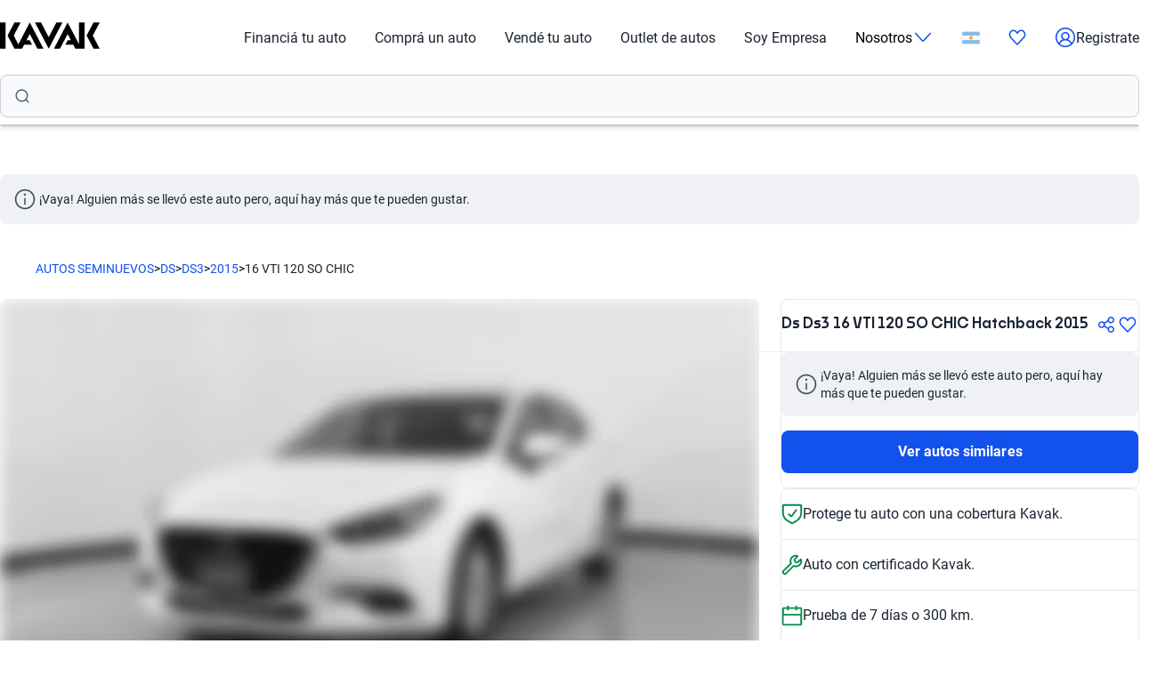

--- FILE ---
content_type: text/html; charset=utf-8
request_url: https://www.kavak.com/ar/venta/ds-ds3-16_vti_120_so_chic-hatchback-2015?id=230098
body_size: 46502
content:
<!DOCTYPE html><html class="layout_html__cztFt __variable_baa5f6 __variable_038963" lang="es-AR" dir="ltr"><head><meta charSet="utf-8"/><meta name="viewport" content="width=device-width, initial-scale=1"/><meta name="viewport" content="width=device-width, initial-scale=1.0, maximum-scale=1.0, minimum-scale=1.0, viewport-fit=cover"/><link rel="stylesheet" href="/vip-ui/_next/static/css/4dd0053058685719.css" data-precedence="next"/><link rel="stylesheet" href="/vip-ui/_next/static/css/9ce8cd50c23db51c.css" data-precedence="next"/><link rel="stylesheet" href="/vip-ui/_next/static/css/e763e3164617c61f.css" data-precedence="next"/><link rel="stylesheet" href="/vip-ui/_next/static/css/b23906d87cffa83e.css" data-precedence="next"/><link rel="stylesheet" href="/vip-ui/_next/static/css/c32f076b7836ef97.css" data-precedence="next"/><link rel="stylesheet" href="/vip-ui/_next/static/css/e271ebb7a6ec14de.css" data-precedence="next"/><link rel="stylesheet" href="/vip-ui/_next/static/css/d31f668b4b1cabf9.css" data-precedence="next"/><link rel="stylesheet" href="/vip-ui/_next/static/css/cacd58443c1f8157.css" data-precedence="next"/><link rel="stylesheet" href="/vip-ui/_next/static/css/2e5c7bb19a2dcc03.css" data-precedence="next"/><link rel="stylesheet" href="/vip-ui/_next/static/css/4ffbc3353493f51b.css" data-precedence="next"/><link rel="stylesheet" href="/vip-ui/_next/static/css/5e05921c03708702.css" data-precedence="next"/><link rel="preload" as="script" fetchPriority="low" href="/vip-ui/_next/static/chunks/webpack-fe84a5d0c08f054b.js"/><script src="/vip-ui/_next/static/chunks/623-fe84a5d0c08f054b.js" async=""></script><script src="/vip-ui/_next/static/chunks/main-app-fe84a5d0c08f054b.js" async=""></script><script src="/vip-ui/_next/static/chunks/commons-fe84a5d0c08f054b.js" async=""></script><script src="/vip-ui/_next/static/chunks/lodash-fe84a5d0c08f054b.js" async=""></script><script src="/vip-ui/_next/static/chunks/object-hash-fe84a5d0c08f054b.js" async=""></script><script src="/vip-ui/_next/static/chunks/sticky-fe84a5d0c08f054b.js" async=""></script><script src="/vip-ui/_next/static/chunks/37-fe84a5d0c08f054b.js" async=""></script><script src="/vip-ui/_next/static/chunks/83-fe84a5d0c08f054b.js" async=""></script><script src="/vip-ui/_next/static/chunks/372-fe84a5d0c08f054b.js" async=""></script><script src="/vip-ui/_next/static/chunks/745-fe84a5d0c08f054b.js" async=""></script><script src="/vip-ui/_next/static/chunks/app/layout-fe84a5d0c08f054b.js" async=""></script><script src="/vip-ui/_next/static/chunks/63-fe84a5d0c08f054b.js" async=""></script><script src="/vip-ui/_next/static/chunks/app/%5Bsite%5D/%5B%5B...friendly-url%5D%5D/page-fe84a5d0c08f054b.js" async=""></script><script src="/vip-ui/_next/static/chunks/app/error-fe84a5d0c08f054b.js" async=""></script><link rel="preload" href="https://www.googletagmanager.com/gtm.js?id=GTM-NRGXLJ&amp;gtm_auth=iHJl4Cl38QnwIJdP32u7YA&amp;gtm_preview=env-1&amp;gtm_cookies_win=x" as="script"/><meta name="next-size-adjust" content=""/><link rel="preconnect" href="https://images.prd.kavak.io"/><link rel="dns-prefetch" href="https://images.prd.kavak.io"/><link rel="preconnect" href="https://static.kavak.services" crossorigin=""/><link rel="dns-prefetch" href="https://static.kavak.services"/><link rel="preconnect" href="https://www.google-analytics.com"/><link rel="dns-prefetch" href="https://www.google-analytics.com"/><link rel="preconnect" href="https://www.googletagmanager.com"/><link rel="dns-prefetch" href="https://www.googletagmanager.com"/><link rel="alternate" id="alternate-es-mx" href="https://www.kavak.com/mx" hrefLang="es-MX"/><link rel="alternate" id="alternate-tr-tr" href="https://www.carvak.com/tr" hrefLang="tr-TR"/><link rel="alternate" id="alternate-en-us" href="https://www.kavak.com/" hrefLang="en-US"/><link rel="alternate" id="alternate-en-ae" href="https://www.kavak.com/ae" hrefLang="en-AE"/><link rel="alternate" id="alternate-ar-ae" href="https://www.kavak.com/ae-ar" hrefLang="ar-AE"/><link rel="alternate" id="alternate-es-ar" href="https://www.kavak.com/ar" hrefLang="es-AR"/><link rel="alternate" id="alternate-pt-br" href="https://www.kavak.com/br" hrefLang="pt-BR"/><link rel="alternate" id="alternate-es-cl" href="https://www.kavak.com/cl" hrefLang="es-CL"/><link rel="alternate" id="alternate-es-co" href="https://www.kavak.com/co" hrefLang="es-CO"/><link rel="alternate" id="alternate-ar-om" href="https://www.kavak.com/om" hrefLang="ar-OM"/><link rel="alternate" id="alternate-en-om" href="https://www.kavak.com/om-en" hrefLang="en-OM"/><link rel="alternate" id="alternate-es-pe" href="https://www.kavak.com/pe" hrefLang="es-PE"/><link rel="alternate" id="alternate-ar-sa" href="https://www.kavak.com/sa" hrefLang="ar-SA"/><link rel="alternate" id="alternate-en-sa" href="https://www.kavak.com/sa-en" hrefLang="en-SA"/><title>Autos Ds Ds3 16 VTI 120 SO CHIC Hatchback 2015 usados | KAVAK Argentina</title><meta name="description" content="Conduce con estilo en el Ds Ds3 16 VTI 120 SO CHIC 2015 Hatchback, comprando uno de nuestros autos usados a la venta. Certificado, Inspeccionado y con Garantía Kavak."/><meta name="robots" content="index, follow"/><link rel="canonical" href="https://www.kavak.com/ar/venta/ds-ds3-16_vti_120_so_chic-hatchback-2015"/><link rel="alternate" hrefLang="es-MX" href="https://www.kavak.com/mx"/><link rel="alternate" hrefLang="es-AR" href="https://www.kavak.com/ar"/><meta property="og:title" content="Autos Ds Ds3 16 VTI 120 SO CHIC Hatchback 2015 usados | KAVAK Argentina"/><meta property="og:description" content="Conduce con estilo en el Ds Ds3 16 VTI 120 SO CHIC 2015 Hatchback, comprando uno de nuestros autos usados a la venta. Certificado, Inspeccionado y con Garantía Kavak."/><meta property="og:url" content="https://www.kavak.com/ar/venta/ds-ds3-16_vti_120_so_chic-hatchback-2015"/><meta property="og:site_name" content="Kavak"/><meta property="og:locale" content="es-AR"/><meta property="og:image" content="https://images.prd.kavak.io/assets/images/vip/empty-state/hatchback.jpg"/><meta property="og:type" content="website"/><meta name="twitter:card" content="summary_large_image"/><meta name="twitter:site" content="Kavak"/><meta name="twitter:title" content="Autos Ds Ds3 16 VTI 120 SO CHIC Hatchback 2015 usados | KAVAK Argentina"/><meta name="twitter:description" content="Conduce con estilo en el Ds Ds3 16 VTI 120 SO CHIC 2015 Hatchback, comprando uno de nuestros autos usados a la venta. Certificado, Inspeccionado y con Garantía Kavak."/><meta name="twitter:image" content="https://images.prd.kavak.io/assets/images/vip/empty-state/hatchback.jpg"/><link rel="icon" href="/favicon.ico" type="image/x-icon" sizes="310x310"/><script src="/vip-ui/_next/static/chunks/polyfills-42372ed130431b0a.js" noModule=""></script></head><body class="layout_body__AOMdy"><div hidden=""><!--$--><!--/$--></div><input type="hidden" id="csrf-token" value=""/><div class="layout_globalContainer___AnFd  "><header class="header_header__SXpIL
      header_header__shadow-disabled__e7oWn"><div class="header_header__desktop__YFavS"><div data-testid="container" class="container_container__XqURP header__container__desktop header_header__container__desktop__U_gIH"><a href="https://www.kavak.com/ar" class="header_header__logo__mB6q5" aria-label="Kavak"><svg viewBox="0 0 7774 2048" height="30" width="112"><path d="M7296.82.052L6752.798 1024l544.022 1023.948h477.424L7239.034 1024 7774.244.052zm-1130.746 0v1705.534L5275.298.052 4205.476 2047.954h470.514l599.916-1147.71 254.406 487.47h-254.406l-178.412 341.108h611.236l166.464 319.132h726.816V.052h-435.96zm-1767.734 0l-599.916 1147.71L3199.138.052h-470.514l1069.822 2047.902L4868.268.052H4398.39zm-2076.172 0l-892.04 1707.424L1072.7 1024 1607.91.052h-477.424L586.464 1024l544.022 1023.948h593.006l166.464-319.132h611.236l-178.412-341.108h-254.406l254.406-487.47 598.678 1147.71h470.514L2322.15.046zM-.244 2047.952h435.33V.05H-.244z"></path></svg></a><nav class="header_header__menu__701RD"><ul class="menu_header__menu-list__C2mGv"><li class="menu_header__menu-list-item__KZg_2"><a class="menu_header__menu-list-item-anchor__uo7QM" href="https://www.kavak.com/ar/creditos-para-autos">Financiá tu auto</a></li><li class="menu_header__menu-list-item__KZg_2"><a class="menu_header__menu-list-item-anchor__uo7QM" href="https://www.kavak.com/ar/usados">Comprá un auto</a></li><li class="menu_header__menu-list-item__KZg_2"><a class="menu_header__menu-list-item-anchor__uo7QM" href="https://www.kavak.com/ar/vender">Vendé tu auto</a></li><li class="menu_header__menu-list-item__KZg_2"><a class="menu_header__menu-list-item-anchor__uo7QM" href="https://www.kavak.com/ar/usados?discounts=outlet">Outlet de autos</a></li><li class="menu_header__menu-list-item__KZg_2"><a class="menu_header__menu-list-item-anchor__uo7QM" href="https://kavak.com/ar/lp/soy-empresa/">Soy Empresa</a></li><li class="menu_header__menu-list-item__KZg_2"><div class="menu_header__menu-list-item-with-submenu__2BkeT">Nosotros<span style="width:24px;height:24px" class="uki-icon uki-icon__chevron-bottom icon_uki-icon__container__E5fSl"><svg class="flat-color menu_header__menu-list-item-chevron__k5ZpV  " width="24" height="24" style="transform:rotate(90deg)" xmlns="http://www.w3.org/2000/svg" viewBox="0 0 24 24" fill="none"><path fill-rule="evenodd" clip-rule="evenodd" d="M6.94714 3.24321C7.22703 2.93787 7.70146 2.91724 8.0068 3.19714L16.4037 10.8943C17.0522 11.4888 17.0522 12.5112 16.4037 13.1057L8.0068 20.8029C7.70146 21.0828 7.22703 21.0621 6.94714 20.7568C6.66724 20.4515 6.68787 19.977 6.99321 19.6971L15.3901 12L6.99321 4.30287C6.68787 4.02298 6.66724 3.54855 6.94714 3.24321Z" fill="black"></path></svg></span></div><ul class="submenu_header__submenu-list__VN_Pk "><li class="submenu_header__submenu-list-item___aa4Y"><a class="submenu_header__submenu-list-item-anchor__4RARs" href="https://www.kavak.com/ar/sedes">Sedes</a></li><li class="submenu_header__submenu-list-item___aa4Y"><a class="submenu_header__submenu-list-item-anchor__4RARs" href="https://www.kavak.com/ar/precios-de-autos-usados">Guía de precios</a></li><li class="submenu_header__submenu-list-item___aa4Y"><a class="submenu_header__submenu-list-item-anchor__4RARs" href="https://www.kavak.com/ar/testimonios">Testimoniales</a></li><li class="submenu_header__submenu-list-item___aa4Y"><a class="submenu_header__submenu-list-item-anchor__4RARs" href="https://www.kavak.com/ar/blog">Blog</a></li></ul></li><li class="menu_header__menu-list-item__KZg_2"><a class="menu_header__menu-list-item-anchor__uo7QM" href="#" aria-label="Argentina"><svg height="15" width="20" viewBox="0 0 28 20" fill="none" xmlns="http://www.w3.org/2000/svg"><rect x="0.25" y="0.25" width="27.5" height="19.5" rx="1.75" fill="white" stroke="#F5F5F5" stroke-width="0.5"></rect> <mask id="mask0_10785_4741" mask-type="alpha" maskUnits="userSpaceOnUse" x="0" y="0" width="1024" height="1024"><rect x="0.25" y="0.25" width="27.5" height="19.5" rx="1.75" fill="white" stroke="white" stroke-width="0.5"></rect></mask><g mask="url(#mask0_10785_4741)"><path fill-rule="evenodd" clip-rule="evenodd" d="M0 6.66667H28V0H0V6.66667Z" fill="#88BBE8"></path><path fill-rule="evenodd" clip-rule="evenodd" d="M0 20H28V13.3333H0V20Z" fill="#88BBE8"></path><path d="M14 12.3333C15.2887 12.3333 16.3333 11.2887 16.3333 10C16.3333 8.71134 15.2887 7.66667 14 7.66667C12.7113 7.66667 11.6667 8.71134 11.6667 10C11.6667 11.2887 12.7113 12.3333 14 12.3333Z" fill="#F4B32E" stroke="#DB7A2C" stroke-width="0.666667"></path></g></svg></a><ul class="submenu_header__submenu-list__VN_Pk"><li class="submenu_header__submenu-list-item___aa4Y"><a class="submenu_header__submenu-list-item-anchor__4RARs" href="https://www.kavak.com/mx" aria-label="🇲🇽 México">🇲🇽 México</a></li><li class="submenu_header__submenu-list-item___aa4Y"><a class="submenu_header__submenu-list-item-anchor__4RARs" href="https://www.kavak.com/br" aria-label="🇧🇷 Brasil">🇧🇷 Brasil</a></li><li class="submenu_header__submenu-list-item___aa4Y"><a class="submenu_header__submenu-list-item-anchor__4RARs" href="https://www.kavak.com/ar" aria-label="🇦🇷 Argentina">🇦🇷 Argentina</a></li><li class="submenu_header__submenu-list-item___aa4Y"><a class="submenu_header__submenu-list-item-anchor__4RARs" href="https://www.carvak.com/tr" aria-label="🇹🇷 Turkey">🇹🇷 Turkey</a></li><li class="submenu_header__submenu-list-item___aa4Y"><a class="submenu_header__submenu-list-item-anchor__4RARs" href="https://www.kavak.com/cl" aria-label="🇨🇱 Chile">🇨🇱 Chile</a></li><li class="submenu_header__submenu-list-item___aa4Y"><a class="submenu_header__submenu-list-item-anchor__4RARs" href="https://www.kavak.com/ae" aria-label="🇦🇪 UAE">🇦🇪 UAE</a></li><li class="submenu_header__submenu-list-item___aa4Y"><a class="submenu_header__submenu-list-item-anchor__4RARs" href="https://www.kavak.com/om-en" aria-label="🇴🇲 Oman">🇴🇲 Oman</a></li></ul></li><li class="menu_header__menu-list-item-favorite__7xp0U" id="favorite-desktop"><a class="menu_header__menu-list-item-anchor__uo7QM" href="https://www.kavak.com/ar/favoritos"><span style="width:20px;height:20px" class="uki-icon uki-icon__heart icon_uki-icon__container__E5fSl"><svg class="flat-color" version="1.1" xmlns="http://www.w3.org/2000/svg" width="20" height="20" fill="black" viewBox="0 0 1024 1024"><path d="M209.26 174.644c-28.301 17.173-52.304 42.595-69.153 73.983-16.971 31.619-25.923 67.908-25.68 104.99l0.003 0.289c-0.021 30.257 6.015 60.061 17.589 87.291 11.571 27.227 28.331 51.086 48.905 70.053 0.737 0.678 1.447 1.383 2.131 2.115l328.756 352.591 329.156-352.608c0.678-0.726 1.383-1.427 2.115-2.099 20.568-18.967 37.329-42.826 48.902-70.053 11.573-27.232 17.611-57.034 17.589-87.291v-0.289c0.243-37.082-8.705-73.371-25.679-104.99-16.847-31.384-40.845-56.803-69.14-73.976-36.859-20.255-78.705-25.543-118.435-15.289-40.033 10.333-76.234 36.043-101.632 73.579-0.593 0.88-1.225 1.736-1.887 2.564l-49.76 62.167c-7.555 9.441-18.993 14.928-31.086 14.912s-23.52-5.533-31.053-14.992l-49.76-62.484c-0.631-0.793-1.23-1.61-1.796-2.448-25.431-37.488-61.646-63.145-101.675-73.431-39.731-10.209-81.567-4.879-118.405 15.411zM170.030 105.475c54.491-30.295 117.445-38.666 177.425-23.254 59.399 15.264 111.163 52.613 146.795 104.503l17.828 22.385 17.685-22.092c35.58-51.918 87.308-89.316 146.68-104.644 59.981-15.483 122.967-7.171 177.499 23.085 0.402 0.225 0.806 0.458 1.204 0.697 41.391 24.898 75.401 61.259 98.805 104.867 23.378 43.554 35.438 92.932 35.135 142.971 0.012 40.754-8.122 81.117-23.923 118.305-15.618 36.748-38.421 69.659-67.053 96.357l-332.565 356.265c-6.546 7.353-14.552 13.427-23.657 17.695-9.378 4.389-19.619 6.716-30.082 6.716-10.458 0-20.705-2.327-30.079-6.716-9.113-4.268-17.123-10.347-23.669-17.705l-332.177-356.26c-28.627-26.701-51.427-59.603-67.042-96.351-15.804-37.187-23.932-77.551-23.923-118.307-0.303-50.037 11.756-99.418 35.133-142.969 23.408-43.61 57.419-79.969 98.809-104.867 0.388-0.233 0.779-0.459 1.177-0.681z"></path></svg></span></a></li><li class="menu_header__menu-list-item-register__OrIKn"><a class="menu_header__menu-list-item-anchor__uo7QM submenu_header__submenu-list-item-register-anchor__6Ol2p" href="https://www.kavak.com/ar/editar-perfil"><span style="width:24px;height:24px" class="uki-icon uki-icon__circle-user icon_uki-icon__container__E5fSl"><svg class="flat-color" version="1.1" xmlns="http://www.w3.org/2000/svg" width="24" height="24" fill="black" viewBox="0 0 1024 1024"><path d="M512 107.428c-223.439 0-404.572 181.133-404.572 404.572 0 97.321 34.366 186.62 91.62 256.417 41.175-71.228 106.969-126.87 185.938-156.062-45.911-37.082-75.271-93.834-75.271-157.445 0-111.718 90.566-202.286 202.285-202.286s202.285 90.566 202.285 202.286c0 63.613-29.362 120.37-75.277 157.449 78.972 29.191 144.764 84.834 185.938 156.062 57.26-69.798 91.626-159.094 91.626-256.422 0-223.439-181.131-404.572-404.572-404.572zM775.538 818.97c-46.826-95.417-147.007-161.775-263.542-161.775-116.531 0-216.713 66.359-263.538 161.77 70.797 60.839 162.875 97.606 263.542 97.606 100.662 0 192.742-36.767 263.538-97.601zM40 512c0-260.679 211.321-472 472-472s472 211.321 472 472c0 260.679-211.321 472-472 472s-472-211.321-472-472zM512 320.051c-74.482 0-134.857 60.379-134.857 134.858s60.377 134.857 134.857 134.857 134.857-60.381 134.857-134.857c0-74.481-60.377-134.858-134.857-134.858z"></path></svg></span>Registrate</a></li></ul></nav></div><div class="sticky-outer-wrapper header_header__extension-sticky__LoDMd"><div class="sticky-inner-wrapper" style="position:relative;top:0px"><div class="header_extension-wrapper__QTXZz"><div data-testid="container" class="container_container__XqURP"><div style="padding-block-end:8px"><div class="search-bar-entry-point_container__d81vo" style="background-color:#f9fafb;border:1px solid #cacfd8;border-radius:0.5rem;font-size:1rem" data-testid="catalog-search-entry-point"><div class="search-bar-entry-point_iconWrapper__UoqrV"><span style="width:16px;height:16px" class="uki-icon uki-icon__magnifying-glass icon_uki-icon__container__E5fSl"><svg class="flat-color" version="1.1" xmlns="http://www.w3.org/2000/svg" width="16" height="16" fill="#3E4A5B" viewBox="0 0 1024 1024"><path d="M114.239 474.82c0-200.096 162.21-362.307 362.307-362.307s362.307 162.21 362.307 362.307c0 200.095-162.212 362.307-362.307 362.307s-362.307-162.212-362.307-362.307zM476.546 32.001c-244.562 0-442.819 198.257-442.819 442.819 0 244.56 198.257 442.819 442.819 442.819 106.905 0 204.964-37.883 281.483-100.958l163.526 163.526c15.721 15.721 41.205 15.721 56.927 0s15.721-41.211 0-56.933l-163.215-163.215c64.958-77.051 104.098-176.575 104.098-285.24 0-244.562-198.259-442.819-442.819-442.819z"></path></svg></span></div><div class="placeholders_placeholderContainer__zUKC2 "></div><input type="text" class="search-bar-entry-point_input__A4hDN" readOnly="" data-testid="catalog-search-entry-point-input" value=""/></div></div></div></div></div></div></div><div class="header_header__mobile__KOs3p"><div data-testid="container" class="container_container__XqURP header_header__container__mobile__Bg7B5"><a href="https://www.kavak.com/ar" class="header_header__logo__mobile__ffhZn" aria-label="Kavak"><svg viewBox="0 0 7774 2048" height="20" width="76"><path d="M7296.82.052L6752.798 1024l544.022 1023.948h477.424L7239.034 1024 7774.244.052zm-1130.746 0v1705.534L5275.298.052 4205.476 2047.954h470.514l599.916-1147.71 254.406 487.47h-254.406l-178.412 341.108h611.236l166.464 319.132h726.816V.052h-435.96zm-1767.734 0l-599.916 1147.71L3199.138.052h-470.514l1069.822 2047.902L4868.268.052H4398.39zm-2076.172 0l-892.04 1707.424L1072.7 1024 1607.91.052h-477.424L586.464 1024l544.022 1023.948h593.006l166.464-319.132h611.236l-178.412-341.108h-254.406l254.406-487.47 598.678 1147.71h470.514L2322.15.046zM-.244 2047.952h435.33V.05H-.244z"></path></svg></a><div class="wrapper "><a id="favorite-mobile" href="https://www.kavak.com/ar/favoritos" class="heart-button"><span style="width:20px;height:20px" class="uki-icon uki-icon__heart icon_uki-icon__container__E5fSl"><svg class="flat-color" version="1.1" xmlns="http://www.w3.org/2000/svg" width="20" height="20" fill="black" viewBox="0 0 1024 1024"><path d="M209.26 174.644c-28.301 17.173-52.304 42.595-69.153 73.983-16.971 31.619-25.923 67.908-25.68 104.99l0.003 0.289c-0.021 30.257 6.015 60.061 17.589 87.291 11.571 27.227 28.331 51.086 48.905 70.053 0.737 0.678 1.447 1.383 2.131 2.115l328.756 352.591 329.156-352.608c0.678-0.726 1.383-1.427 2.115-2.099 20.568-18.967 37.329-42.826 48.902-70.053 11.573-27.232 17.611-57.034 17.589-87.291v-0.289c0.243-37.082-8.705-73.371-25.679-104.99-16.847-31.384-40.845-56.803-69.14-73.976-36.859-20.255-78.705-25.543-118.435-15.289-40.033 10.333-76.234 36.043-101.632 73.579-0.593 0.88-1.225 1.736-1.887 2.564l-49.76 62.167c-7.555 9.441-18.993 14.928-31.086 14.912s-23.52-5.533-31.053-14.992l-49.76-62.484c-0.631-0.793-1.23-1.61-1.796-2.448-25.431-37.488-61.646-63.145-101.675-73.431-39.731-10.209-81.567-4.879-118.405 15.411zM170.030 105.475c54.491-30.295 117.445-38.666 177.425-23.254 59.399 15.264 111.163 52.613 146.795 104.503l17.828 22.385 17.685-22.092c35.58-51.918 87.308-89.316 146.68-104.644 59.981-15.483 122.967-7.171 177.499 23.085 0.402 0.225 0.806 0.458 1.204 0.697 41.391 24.898 75.401 61.259 98.805 104.867 23.378 43.554 35.438 92.932 35.135 142.971 0.012 40.754-8.122 81.117-23.923 118.305-15.618 36.748-38.421 69.659-67.053 96.357l-332.565 356.265c-6.546 7.353-14.552 13.427-23.657 17.695-9.378 4.389-19.619 6.716-30.082 6.716-10.458 0-20.705-2.327-30.079-6.716-9.113-4.268-17.123-10.347-23.669-17.705l-332.177-356.26c-28.627-26.701-51.427-59.603-67.042-96.351-15.804-37.187-23.932-77.551-23.923-118.307-0.303-50.037 11.756-99.418 35.133-142.969 23.408-43.61 57.419-79.969 98.809-104.867 0.388-0.233 0.779-0.459 1.177-0.681z"></path></svg></span></a><nav class="nav-menu-mobile"><input type="checkbox" id="menu" class="m-menu__checkbox" name="menu"/><label class="m-menu__toggle" for="menu"><svg width="28" height="28" viewBox="0 0 24 24" fill="none" stroke="#000" stroke-width="2" stroke-linecap="butt"><line x1="3" y1="12" x2="21" y2="12"></line><line x1="3" y1="6" x2="21" y2="6"></line><line x1="3" y1="18" x2="21" y2="18"></line></svg></label></nav></div></div><div class="header_extension-wrapper__QTXZz"><div data-testid="container" class="container_container__XqURP"><div style="padding-block-end:8px"><div class="search-bar-entry-point_container__d81vo" style="background-color:#f9fafb;border:1px solid #cacfd8;border-radius:0.5rem;font-size:1rem" data-testid="catalog-search-entry-point"><div class="search-bar-entry-point_iconWrapper__UoqrV"><span style="width:16px;height:16px" class="uki-icon uki-icon__magnifying-glass icon_uki-icon__container__E5fSl"><svg class="flat-color" version="1.1" xmlns="http://www.w3.org/2000/svg" width="16" height="16" fill="#3E4A5B" viewBox="0 0 1024 1024"><path d="M114.239 474.82c0-200.096 162.21-362.307 362.307-362.307s362.307 162.21 362.307 362.307c0 200.095-162.212 362.307-362.307 362.307s-362.307-162.212-362.307-362.307zM476.546 32.001c-244.562 0-442.819 198.257-442.819 442.819 0 244.56 198.257 442.819 442.819 442.819 106.905 0 204.964-37.883 281.483-100.958l163.526 163.526c15.721 15.721 41.205 15.721 56.927 0s15.721-41.211 0-56.933l-163.215-163.215c64.958-77.051 104.098-176.575 104.098-285.24 0-244.562-198.259-442.819-442.819-442.819z"></path></svg></span></div><div class="placeholders_placeholderContainer__zUKC2 "></div><input type="text" class="search-bar-entry-point_input__A4hDN" readOnly="" data-testid="catalog-search-entry-point-input" value=""/></div></div></div></div></div></header><main class="main_main__xM2LL    undefined"><script id="vip-snippet" type="application/ld+json">{"@graph":[{"@id":"https://www.kavak.com/ar/#organization","url":"https://www.kavak.com/ar","logo":{"@id":"https://www.kavak.com/ar/#logo","url":"https://minerva-web.kavak.services/assets/kavak_white.png","@type":"ImageObject","width":227,"height":144,"caption":"Kavak","inLanguage":"es-AR"},"name":"Kavak.com","@type":"Organization","image":{"@id":"https://www.kavak.com/ar/#logo"},"sameAs":["https://www.facebook.com/KavakArgentina/","https://www.instagram.com/kavak.ar/","https://www.youtube.com/channel/UCdQrGPSCabZd2SG4zIeKqAA","https://www.linkedin.com/company/kavakcom/"]},{"@id":"https://www.kavak.com/ar/#website","url":"https://www.kavak.com/ar/","name":"Compra y Venta de Autos Usados en Argentina con Garantia","@type":"WebSite","publisher":{"@id":"https://www.kavak.com/ar/#organization"},"inLanguage":"es-AR","description":"Comprá: ✅ 7 días de prueba. ✅ 3 meses de Garantía. ✅ 240pts de chequeo. ✅ Con planes de financiación Vendé: Cotizá tu auto en Línea. Pagamos hoy mismo","potentialAction":[{"@type":"SearchAction","target":"https://www.kavak.com/ar/seminuevos/?keyword={search_term_string}","query-input":"required name=search_term_string"}]},{"@context":"https://schema.org/","@type":"Car","name":"Ds Ds3 16 VTI 120 SO CHIC Hatchback 2015","url":"https://www.kavak.com/ar/venta/ds-ds3-16_vti_120_so_chic-hatchback-2015","model":"ds3","keywords":"ds,ds3,2015,16 vti 120 so chic,hatchback,usado,auto,kavak","vehicleConfiguration":"vti 120 so chic","vehicleModelDate":"2015","bodyType":"hatchback","image":["https://images.prd.kavak.io/assets/images/vip/empty-state/hatchback.jpg"],"itemCondition":"https://schema.org/UsedCondition","brand":{"@type":"Brand","name":"ds","url":"https://www.kavak.com/ar/usados/ds"},"numberOfAxles":2,"driveWheelConfiguration":"https://schema.org/FrontWheelDriveConfiguration","vehicleEngine":{"@type":"EngineSpecification","name":"Motor 16 vti 120 so chic"}},{"@context":"https://schema.org","@type":"BreadcrumbList","itemListElement":[{"@type":"ListItem","position":1,"item":{"@id":"https://www.kavak.com/ar/usados","name":"AUTOS SEMINUEVOS"}},{"@type":"ListItem","position":2,"item":{"@id":"https://www.kavak.com/ar/usados/ds","name":"DS"}},{"@type":"ListItem","position":3,"item":{"@id":"https://www.kavak.com/ar/usados/ds/ds3","name":"DS3"}},{"@type":"ListItem","position":4,"item":{"@id":"https://www.kavak.com/ar/usados/ds/ds3/2015","name":"2015"}},{"@type":"ListItem","position":5,"item":{"@id":"https://www.kavak.com/ar/venta/ds-ds3-16_vti_120_so_chic-hatchback-2015","name":"16 VTI 120 SO CHIC"}}]}],"@context":"https://schema.org"}</script><div class="desktop_vip__white__kv_UN"><section data-testid="container" class="container_container__XqURP desktop_vip__4PT3r"><div><div class="banners_banners__item__tTdEL"><div class="uki-banner banner_container__Xn9Vd  banner_grey__8A0yt"><div class="banner_icon__rBA9p"><span style="width:24px;height:24px" class="uki-icon uki-icon__circle-info icon_uki-icon__container__E5fSl"><!--$?--><template id="B:0"></template><!--/$--></span></div><div class="banner_content___lDvx">¡Vaya! Alguien más se llevó este auto pero, aquí hay más que te pueden gustar.</div></div></div></div><section class="desktop_full-width-background__LCBjZ"><div data-testid="container" class="container_container__XqURP"><ul class="breadcrumb_breadcrumb__nPwIW" itemScope="" itemType="http://schema.org/BreadcrumbList"><li class="breadcrumb_breadcrumb__item__SilDs" itemProp="itemListElement" itemScope="" itemType="http://schema.org/ListItem"><a class="breadcrumb_breadcrumb__item__link__VAuBG" href="https://www.kavak.com/ar/usados" itemProp="item"><span itemProp="name">AUTOS SEMINUEVOS</span></a>&gt;<meta itemProp="position" content="1"/></li><li class="breadcrumb_breadcrumb__item__SilDs" itemProp="itemListElement" itemScope="" itemType="http://schema.org/ListItem"><a class="breadcrumb_breadcrumb__item__link__VAuBG" href="https://www.kavak.com/ar/usados/ds" itemProp="item"><span itemProp="name">DS</span></a>&gt;<meta itemProp="position" content="2"/></li><li class="breadcrumb_breadcrumb__item__SilDs" itemProp="itemListElement" itemScope="" itemType="http://schema.org/ListItem"><a class="breadcrumb_breadcrumb__item__link__VAuBG" href="https://www.kavak.com/ar/usados/ds/ds3" itemProp="item"><span itemProp="name">DS3</span></a>&gt;<meta itemProp="position" content="3"/></li><li class="breadcrumb_breadcrumb__item__SilDs" itemProp="itemListElement" itemScope="" itemType="http://schema.org/ListItem"><a class="breadcrumb_breadcrumb__item__link__VAuBG" href="https://www.kavak.com/ar/usados/ds/ds3/2015" itemProp="item"><span itemProp="name">2015</span></a>&gt;<meta itemProp="position" content="4"/></li><li class="breadcrumb_breadcrumb__item__SilDs" itemProp="itemListElement" itemScope="" itemType="http://schema.org/ListItem"><span class="breadcrumb_breadcrumb__item__no-link__mLj4q" itemProp="name">16 VTI 120 SO CHIC</span><meta itemProp="position" content="5"/></li></ul><div class="desktop_car-detail__iQJ_M"><div class="desktop_car-detail__end__Xuryp"><aside class="buy-box_wrapper__jCjj4 "><div class="header_wrapper__ycEMJ"><div class="header_texts__7nEOJ"><h1 class="header_title__l7xVU">Ds Ds3 16 VTI 120 SO CHIC Hatchback 2015</h1><p class="header_subtitle__y_nvg"></p></div><button aria-label="Compartir" class="share-button_icon__pDC6l"><span style="width:24px;height:24px" class="uki-icon uki-icon__share-nodes icon_uki-icon__container__E5fSl"><!--$?--><template id="B:1"></template><!--/$--></span></button><button aria-label="Agregar a favoritos" class="heart-button_icon__xlvix heart-button_icon__xlvix"><span style="width:20px;height:20px" class="uki-icon uki-icon__heart icon_uki-icon__container__E5fSl"><svg class="flat-color" version="1.1" xmlns="http://www.w3.org/2000/svg" width="20" height="20" fill="black" viewBox="0 0 1024 1024"><path d="M209.26 174.644c-28.301 17.173-52.304 42.595-69.153 73.983-16.971 31.619-25.923 67.908-25.68 104.99l0.003 0.289c-0.021 30.257 6.015 60.061 17.589 87.291 11.571 27.227 28.331 51.086 48.905 70.053 0.737 0.678 1.447 1.383 2.131 2.115l328.756 352.591 329.156-352.608c0.678-0.726 1.383-1.427 2.115-2.099 20.568-18.967 37.329-42.826 48.902-70.053 11.573-27.232 17.611-57.034 17.589-87.291v-0.289c0.243-37.082-8.705-73.371-25.679-104.99-16.847-31.384-40.845-56.803-69.14-73.976-36.859-20.255-78.705-25.543-118.435-15.289-40.033 10.333-76.234 36.043-101.632 73.579-0.593 0.88-1.225 1.736-1.887 2.564l-49.76 62.167c-7.555 9.441-18.993 14.928-31.086 14.912s-23.52-5.533-31.053-14.992l-49.76-62.484c-0.631-0.793-1.23-1.61-1.796-2.448-25.431-37.488-61.646-63.145-101.675-73.431-39.731-10.209-81.567-4.879-118.405 15.411zM170.030 105.475c54.491-30.295 117.445-38.666 177.425-23.254 59.399 15.264 111.163 52.613 146.795 104.503l17.828 22.385 17.685-22.092c35.58-51.918 87.308-89.316 146.68-104.644 59.981-15.483 122.967-7.171 177.499 23.085 0.402 0.225 0.806 0.458 1.204 0.697 41.391 24.898 75.401 61.259 98.805 104.867 23.378 43.554 35.438 92.932 35.135 142.971 0.012 40.754-8.122 81.117-23.923 118.305-15.618 36.748-38.421 69.659-67.053 96.357l-332.565 356.265c-6.546 7.353-14.552 13.427-23.657 17.695-9.378 4.389-19.619 6.716-30.082 6.716-10.458 0-20.705-2.327-30.079-6.716-9.113-4.268-17.123-10.347-23.669-17.705l-332.177-356.26c-28.627-26.701-51.427-59.603-67.042-96.351-15.804-37.187-23.932-77.551-23.923-118.307-0.303-50.037 11.756-99.418 35.133-142.969 23.408-43.61 57.419-79.969 98.809-104.867 0.388-0.233 0.779-0.459 1.177-0.681z"></path></svg></span></button></div><div class="body_wrapper__HtnLI"></div><div class="buy-box_extended__YcHd4 buy-box_filter-border-top__voVTa"><ul class="accordion_uki-accordion__qn1dC buy-box_filters__EO1zw filters_extended__h2v15"></ul></div><div><div class="banners_banners__item__tTdEL banners_no-margin-top__beaVA"><div class="uki-banner banner_container__Xn9Vd  banner_grey__8A0yt"><div class="banner_icon__rBA9p"><span style="width:24px;height:24px" class="uki-icon uki-icon__circle-info icon_uki-icon__container__E5fSl"><!--$?--><template id="B:2"></template><!--/$--></span></div><div class="banner_content___lDvx">¡Vaya! Alguien más se llevó este auto pero, aquí hay más que te pueden gustar.</div></div></div></div><div class="buy-box_action__Sk_YU"><div class="main-button_wrapper__sJpW9"><div><a href="https://www.kavak.com/ar/usados" type="button" class="uki-button button_uki-button__Gb6Rz button_uki-button__filled__ZTzeg button_uki-button__m__4ULK3 button_uki-button__full__aSgC6 " target="_self">Ver autos similares</a></div></div></div></aside><aside class="value-proposition_value-proposition__7usq5 "><ul class="value-proposition_value-proposition__list__A809h"><li class="value-proposition_value-proposition__item__6UbfU"><div class="uki-item-list "><div class="item-list_wrapper__E1BH3" data-testid="item-list"><div class="item-list_element__T3_Jq"><span style="width:24px;height:24px" class="uki-icon uki-icon__shield-check icon_uki-icon__container__E5fSl"><!--$?--><template id="B:3"></template><!--/$--></span></div><div class="item-list_main__i0_7M"><h3 class="item-list_headline__EkEM5">Protege tu auto con una cobertura Kavak.</h3></div></div></div></li><li class="value-proposition_value-proposition__item__6UbfU"><div class="uki-item-list "><div class="item-list_wrapper__E1BH3" data-testid="item-list"><div class="item-list_element__T3_Jq"><span style="width:24px;height:24px" class="uki-icon uki-icon__wrench icon_uki-icon__container__E5fSl"><!--$?--><template id="B:4"></template><!--/$--></span></div><div class="item-list_main__i0_7M"><h3 class="item-list_headline__EkEM5">Auto con certificado Kavak.</h3></div></div></div></li><li class="value-proposition_value-proposition__item__6UbfU"><div class="uki-item-list "><div class="item-list_wrapper__E1BH3" data-testid="item-list"><div class="item-list_element__T3_Jq"><span style="width:24px;height:24px" class="uki-icon uki-icon__calendar icon_uki-icon__container__E5fSl"><!--$?--><template id="B:5"></template><!--/$--></span></div><div class="item-list_main__i0_7M"><h3 class="item-list_headline__EkEM5">Prueba de 7 días o 300 km.</h3></div></div></div></li><li class="value-proposition_value-proposition__item__6UbfU"><div class="uki-item-list "><div class="item-list_wrapper__E1BH3" data-testid="item-list"><div class="item-list_element__T3_Jq"><span style="width:24px;height:24px" class="uki-icon uki-icon__arrow-right-arrow-left icon_uki-icon__container__E5fSl"><!--$?--><template id="B:6"></template><!--/$--></span></div><div class="item-list_main__i0_7M"><h3 class="item-list_headline__EkEM5">Cambia tu auto y te bonificamos hasta 4%.</h3></div></div></div></li></ul></aside></div><div class="desktop_car-detail__start__BToHy"><div class="empty-state-image_image__fXMeX"><img alt="Ds Ds3 16 VTI 120 SO CHIC Hatchback 2015" loading="lazy" width="900" height="525" decoding="async" data-nimg="1" style="color:transparent" srcSet="/vip-ui/_next/image?url=https%3A%2F%2Fimages.prd.kavak.io%2Fassets%2Fimages%2Fvip%2Fempty-state%2Fhatchback.jpg&amp;w=1080&amp;q=75 1x, /vip-ui/_next/image?url=https%3A%2F%2Fimages.prd.kavak.io%2Fassets%2Fimages%2Fvip%2Fempty-state%2Fhatchback.jpg&amp;w=1920&amp;q=75 2x" src="/vip-ui/_next/image?url=https%3A%2F%2Fimages.prd.kavak.io%2Fassets%2Fimages%2Fvip%2Fempty-state%2Fhatchback.jpg&amp;w=1920&amp;q=75"/></div></div></div></div></section><section><div class="lateral-navigation_lateral-navigation__d0tqe"><h2 class="lateral-navigation_lateral-navigation__heading__HI9T4">También te podría interesar</h2><div class="lateral-navigation_carousel__ayc22"><div class="keen-slider lateral-navigation_carousel__slider__d93MS"><div class="keen-slider__slide lateral-navigation_carousel__slide__koxPP lateral-navigation_skeleton__QuxFY"><a href="https://www.kavak.com/ar/venta/fiat-palio-16_16v_essence-hatchback-2016" class="card-product_cardProduct__3qZCJ " data-testid="card-product-482192"><div class="card-product_cardProduct__imageContainer__nn_0a"><img draggable="false" alt="Fiat • Palio" loading="lazy" decoding="async" data-nimg="fill" style="position:absolute;height:100%;width:100%;left:0;top:0;right:0;bottom:0;object-fit:cover;color:transparent;border-top-left-radius:7px;border-top-right-radius:7px" src="https://images.prd.kavak.io/eyJidWNrZXQiOiJrYXZhay1pbWFnZXMiLCJrZXkiOiJpbWFnZXMvMzIvRm90b19sYXRlcmFsX3BpbG90by0wLTIwMjYtMDEtMTBUMDExNjM4NDM3LmpwZWciLCJlZGl0cyI6eyJyZXNpemUiOnsid2lkdGgiOjU0MCwiaGVpZ2h0IjozMTB9fX0="/></div><div class="card-product_cardProduct__content__mbSXd"><div class="card-product_cardProduct__header___I0lf"><h3 class="card-product_cardProduct__title__RR0CK">Fiat • Palio</h3><p class="card-product_cardProduct__subtitle__hbN2a">2016 • 95.000 km • Manual</p></div><div class="card-product_cardProduct__priceContainer__3T0tb"><span class="card-product_cardProduct__priceSection__2GKb8">Precio contado</span><div class="card-product_cardProduct__priceMainContainer__ex_hf"><div class="uki-amount amount_uki-amount__BDtqH amount_uki-amount__BDtqH amount_uki-amount__large__SePZX"><span class="amount_uki-amount__large__symbol__LSPq1">$</span><span class="amount_uki-amount__large__price__2NvVx"> 12.220.000</span></div></div><span class="card-product_cardProduct__priceSection__2GKb8"></span></div><div class="card-product_cardProduct__footer__MQKa_ "><span class="card-product_cardProduct__footerIcon___7Vb0"><span style="width:16px;height:16px" class="uki-icon uki-icon__location-dot-filled icon_uki-icon__container__E5fSl"><!--$?--><template id="B:7"></template><!--/$--></span></span><span class="card-product_cardProduct__footerInfo__HrxVa">Buenos Aires</span></div></div><button type="button" class="heart-button_heartButton__xD1jv heart-button_heartButton__unchecked____oCX" aria-label="Add to favorites" aria-pressed="false"><span style="width:16px;height:16px" class="uki-icon uki-icon__heart icon_uki-icon__container__E5fSl"><!--$?--><template id="B:8"></template><!--/$--></span></button></a></div><div class="keen-slider__slide lateral-navigation_carousel__slide__koxPP lateral-navigation_skeleton__QuxFY"><a href="https://www.kavak.com/ar/venta/citroen-c3-15_tendance_pack_secure-hatchback-2016" class="card-product_cardProduct__3qZCJ " data-testid="card-product-482122"><div class="card-product_cardProduct__imageContainer__nn_0a"><img draggable="false" alt="Citroen • C3" loading="lazy" decoding="async" data-nimg="fill" style="position:absolute;height:100%;width:100%;left:0;top:0;right:0;bottom:0;object-fit:cover;color:transparent;border-top-left-radius:7px;border-top-right-radius:7px" src="https://images.prd.kavak.io/eyJidWNrZXQiOiJrYXZhay1pbWFnZXMiLCJrZXkiOiJpbWFnZXMvMzIvRm90b19sYXRlcmFsX3BpbG90by0wLTIwMjYtMDEtMjRUMDgwODM5MzY1LmpwZWciLCJlZGl0cyI6eyJyZXNpemUiOnsid2lkdGgiOjU0MCwiaGVpZ2h0IjozMTB9fX0="/></div><div class="card-product_cardProduct__content__mbSXd"><div class="card-product_cardProduct__header___I0lf"><h3 class="card-product_cardProduct__title__RR0CK">Citroen • C3</h3><p class="card-product_cardProduct__subtitle__hbN2a">2016 • 34.000 km • Manual</p></div><div class="card-product_cardProduct__priceContainer__3T0tb"><span class="card-product_cardProduct__priceSection__2GKb8">Precio contado</span><div class="card-product_cardProduct__priceMainContainer__ex_hf"><div class="uki-amount amount_uki-amount__BDtqH amount_uki-amount__BDtqH amount_uki-amount__large__SePZX"><span class="amount_uki-amount__large__symbol__LSPq1">$</span><span class="amount_uki-amount__large__price__2NvVx"> 15.220.000</span></div></div><span class="card-product_cardProduct__priceSection__2GKb8"></span></div><div class="card-product_cardProduct__footer__MQKa_ "><span class="card-product_cardProduct__footerIcon___7Vb0"><span style="width:16px;height:16px" class="uki-icon uki-icon__location-dot-filled icon_uki-icon__container__E5fSl"><!--$?--><template id="B:9"></template><!--/$--></span></span><span class="card-product_cardProduct__footerInfo__HrxVa">Buenos Aires</span></div></div><button type="button" class="heart-button_heartButton__xD1jv heart-button_heartButton__unchecked____oCX" aria-label="Add to favorites" aria-pressed="false"><span style="width:16px;height:16px" class="uki-icon uki-icon__heart icon_uki-icon__container__E5fSl"><!--$?--><template id="B:a"></template><!--/$--></span></button></a></div><div class="keen-slider__slide lateral-navigation_carousel__slide__koxPP lateral-navigation_skeleton__QuxFY"><a href="https://www.kavak.com/ar/venta/peugeot-207-14_allure_compact-hatchback-2016" class="card-product_cardProduct__3qZCJ " data-testid="card-product-482080"><div class="card-product_cardProduct__imageContainer__nn_0a"><img draggable="false" alt="Peugeot • 207" loading="lazy" decoding="async" data-nimg="fill" style="position:absolute;height:100%;width:100%;left:0;top:0;right:0;bottom:0;object-fit:cover;color:transparent;border-top-left-radius:7px;border-top-right-radius:7px" src="https://images.prd.kavak.io/eyJidWNrZXQiOiJrYXZhay1pbWFnZXMiLCJrZXkiOiJpbWFnZXMvMzIvRm90b19sYXRlcmFsX3BpbG90by0wLTIwMjYtMDEtMTdUMDQ0NjA1MTQ0LmpwZWciLCJlZGl0cyI6eyJyZXNpemUiOnsid2lkdGgiOjU0MCwiaGVpZ2h0IjozMTB9fX0="/></div><div class="card-product_cardProduct__content__mbSXd"><div class="card-product_cardProduct__header___I0lf"><h3 class="card-product_cardProduct__title__RR0CK">Peugeot • 207</h3><p class="card-product_cardProduct__subtitle__hbN2a">2016 • 60.000 km • Manual</p></div><div class="card-product_cardProduct__priceContainer__3T0tb"><span class="card-product_cardProduct__priceSection__2GKb8">Precio contado</span><div class="card-product_cardProduct__priceMainContainer__ex_hf"><div class="uki-amount amount_uki-amount__BDtqH amount_uki-amount__BDtqH amount_uki-amount__large__SePZX"><span class="amount_uki-amount__large__symbol__LSPq1">$</span><span class="amount_uki-amount__large__price__2NvVx"> 12.930.000</span></div></div><span class="card-product_cardProduct__priceSection__2GKb8"></span></div><div class="card-product_cardProduct__footer__MQKa_ "><span class="card-product_cardProduct__footerIcon___7Vb0"><span style="width:16px;height:16px" class="uki-icon uki-icon__location-dot-filled icon_uki-icon__container__E5fSl"><!--$?--><template id="B:b"></template><!--/$--></span></span><span class="card-product_cardProduct__footerInfo__HrxVa">Buenos Aires</span></div></div><button type="button" class="heart-button_heartButton__xD1jv heart-button_heartButton__unchecked____oCX" aria-label="Add to favorites" aria-pressed="false"><span style="width:16px;height:16px" class="uki-icon uki-icon__heart icon_uki-icon__container__E5fSl"><!--$?--><template id="B:c"></template><!--/$--></span></button></a></div><div class="keen-slider__slide lateral-navigation_carousel__slide__koxPP lateral-navigation_skeleton__QuxFY"><a href="https://www.kavak.com/ar/venta/peugeot-308-16_active-hatchback-2014" class="card-product_cardProduct__3qZCJ " data-testid="card-product-481974"><div class="card-product_cardProduct__imageContainer__nn_0a"><img draggable="false" alt="Peugeot • 308" loading="lazy" decoding="async" data-nimg="fill" style="position:absolute;height:100%;width:100%;left:0;top:0;right:0;bottom:0;object-fit:cover;color:transparent;border-top-left-radius:7px;border-top-right-radius:7px" src="https://images.prd.kavak.io/eyJidWNrZXQiOiJrYXZhay1pbWFnZXMiLCJrZXkiOiJpbWFnZXMvNDgxOTc0L0VYVEVSSU9SLWZyb250U2lkZVBpbG90RGlzdGFuY2UtMTc2OTM1NDczMDQwMi5qcGVnIiwiZWRpdHMiOnsicmVzaXplIjp7IndpZHRoIjo1NDAsImhlaWdodCI6MzEwfX19"/><div class="card-product_cardProduct__badgesContainer__V35qk"><div class="uki-badge badge_container__ncGWu badge_filledyellow__nF7dy badge_inline-start__AWtoi badge_inline-end___Ar4U  card-product_cardProduct__badge__jsZlJ"><div class="badge_content___ZHbD">Outlet</div></div></div></div><div class="card-product_cardProduct__content__mbSXd"><div class="card-product_cardProduct__header___I0lf"><h3 class="card-product_cardProduct__title__RR0CK">Peugeot • 308</h3><p class="card-product_cardProduct__subtitle__hbN2a">2014 • 104.460 km • Manual</p></div><div class="card-product_cardProduct__priceContainer__3T0tb"><span class="card-product_cardProduct__priceSection__2GKb8">Precio contado</span><div class="card-product_cardProduct__priceMainContainer__ex_hf"><div class="uki-amount amount_uki-amount__BDtqH amount_uki-amount__BDtqH amount_uki-amount__large__SePZX"><span class="amount_uki-amount__large__symbol__LSPq1">$</span><span class="amount_uki-amount__large__price__2NvVx"> 12.690.000</span></div></div><span class="card-product_cardProduct__priceSection__2GKb8"></span></div><div class="card-product_cardProduct__footer__MQKa_ "><span class="card-product_cardProduct__footerIcon___7Vb0"><span style="width:16px;height:16px" class="uki-icon uki-icon__location-dot-filled icon_uki-icon__container__E5fSl"><!--$?--><template id="B:d"></template><!--/$--></span></span><span class="card-product_cardProduct__footerInfo__HrxVa">Buenos Aires</span></div></div><button type="button" class="heart-button_heartButton__xD1jv heart-button_heartButton__unchecked____oCX" aria-label="Add to favorites" aria-pressed="false"><span style="width:16px;height:16px" class="uki-icon uki-icon__heart icon_uki-icon__container__E5fSl"><!--$?--><template id="B:e"></template><!--/$--></span></button></a></div><div class="keen-slider__slide lateral-navigation_carousel__slide__koxPP lateral-navigation_skeleton__QuxFY"><a href="https://www.kavak.com/ar/venta/renault-clio-11_work-hatchback-2016" class="card-product_cardProduct__3qZCJ " data-testid="card-product-481969"><div class="card-product_cardProduct__imageContainer__nn_0a"><img draggable="false" alt="Renault • Clio" loading="lazy" decoding="async" data-nimg="fill" style="position:absolute;height:100%;width:100%;left:0;top:0;right:0;bottom:0;object-fit:cover;color:transparent;border-top-left-radius:7px;border-top-right-radius:7px" src="https://images.prd.kavak.io/eyJidWNrZXQiOiJrYXZhay1pbWFnZXMiLCJrZXkiOiJpbWFnZXMvMzIvRm90b19sYXRlcmFsX3BpbG90by0wLTIwMjYtMDEtMTJUMDgwMzU5NDk2LmpwZWciLCJlZGl0cyI6eyJyZXNpemUiOnsid2lkdGgiOjU0MCwiaGVpZ2h0IjozMTB9fX0="/></div><div class="card-product_cardProduct__content__mbSXd"><div class="card-product_cardProduct__header___I0lf"><h3 class="card-product_cardProduct__title__RR0CK">Renault • Clio</h3><p class="card-product_cardProduct__subtitle__hbN2a">2016 • 133.800 km • Manual</p></div><div class="card-product_cardProduct__priceContainer__3T0tb"><span class="card-product_cardProduct__priceSection__2GKb8">Precio contado</span><div class="card-product_cardProduct__priceMainContainer__ex_hf"><div class="uki-amount amount_uki-amount__BDtqH amount_uki-amount__BDtqH amount_uki-amount__large__SePZX"><span class="amount_uki-amount__large__symbol__LSPq1">$</span><span class="amount_uki-amount__large__price__2NvVx"> 9.350.000</span></div></div><span class="card-product_cardProduct__priceSection__2GKb8"></span></div><div class="card-product_cardProduct__footer__MQKa_ "><span class="card-product_cardProduct__footerIcon___7Vb0"><span style="width:16px;height:16px" class="uki-icon uki-icon__location-dot-filled icon_uki-icon__container__E5fSl"><!--$?--><template id="B:f"></template><!--/$--></span></span><span class="card-product_cardProduct__footerInfo__HrxVa">Buenos Aires</span></div></div><button type="button" class="heart-button_heartButton__xD1jv heart-button_heartButton__unchecked____oCX" aria-label="Add to favorites" aria-pressed="false"><span style="width:16px;height:16px" class="uki-icon uki-icon__heart icon_uki-icon__container__E5fSl"><!--$?--><template id="B:10"></template><!--/$--></span></button></a></div><div class="keen-slider__slide lateral-navigation_carousel__slide__koxPP lateral-navigation_skeleton__QuxFY"><a href="https://www.kavak.com/ar/venta/ford-focus_iii-16_s-hatchback-2014" class="card-product_cardProduct__3qZCJ " data-testid="card-product-481775"><div class="card-product_cardProduct__imageContainer__nn_0a"><img draggable="false" alt="Ford • Focus III" loading="lazy" decoding="async" data-nimg="fill" style="position:absolute;height:100%;width:100%;left:0;top:0;right:0;bottom:0;object-fit:cover;color:transparent;border-top-left-radius:7px;border-top-right-radius:7px" src="https://images.prd.kavak.io/eyJidWNrZXQiOiJrYXZhay1pbWFnZXMiLCJrZXkiOiJpbWFnZXMvMzIvRm90b19sYXRlcmFsX3BpbG90by0wLTIwMjYtMDEtMjBUMDk0MjUxMTA0LmpwZWciLCJlZGl0cyI6eyJyZXNpemUiOnsid2lkdGgiOjU0MCwiaGVpZ2h0IjozMTB9fX0="/></div><div class="card-product_cardProduct__content__mbSXd"><div class="card-product_cardProduct__header___I0lf"><h3 class="card-product_cardProduct__title__RR0CK">Ford • Focus III</h3><p class="card-product_cardProduct__subtitle__hbN2a">2014 • 115.000 km • Manual</p></div><div class="card-product_cardProduct__priceContainer__3T0tb"><span class="card-product_cardProduct__priceSection__2GKb8">Precio contado</span><div class="card-product_cardProduct__priceMainContainer__ex_hf"><div class="uki-amount amount_uki-amount__BDtqH amount_uki-amount__BDtqH amount_uki-amount__large__SePZX"><span class="amount_uki-amount__large__symbol__LSPq1">$</span><span class="amount_uki-amount__large__price__2NvVx"> 14.400.000</span></div></div><span class="card-product_cardProduct__priceSection__2GKb8"></span></div><div class="card-product_cardProduct__footer__MQKa_ "><span class="card-product_cardProduct__footerIcon___7Vb0"><span style="width:16px;height:16px" class="uki-icon uki-icon__location-dot-filled icon_uki-icon__container__E5fSl"><!--$?--><template id="B:11"></template><!--/$--></span></span><span class="card-product_cardProduct__footerInfo__HrxVa">Buenos Aires</span></div></div><button type="button" class="heart-button_heartButton__xD1jv heart-button_heartButton__unchecked____oCX" aria-label="Add to favorites" aria-pressed="false"><span style="width:16px;height:16px" class="uki-icon uki-icon__heart icon_uki-icon__container__E5fSl"><!--$?--><template id="B:12"></template><!--/$--></span></button></a></div><div class="keen-slider__slide lateral-navigation_carousel__slide__koxPP lateral-navigation_skeleton__QuxFY"><a href="https://www.kavak.com/ar/venta/ford-fiesta_kinetic_design-16_se-hatchback-2016" class="card-product_cardProduct__3qZCJ " data-testid="card-product-481720"><div class="card-product_cardProduct__imageContainer__nn_0a"><img draggable="false" alt="Ford • Fiesta Kinetic Design" loading="lazy" decoding="async" data-nimg="fill" style="position:absolute;height:100%;width:100%;left:0;top:0;right:0;bottom:0;object-fit:cover;color:transparent;border-top-left-radius:7px;border-top-right-radius:7px" src="https://images.prd.kavak.io/eyJidWNrZXQiOiJrYXZhay1pbWFnZXMiLCJrZXkiOiJpbWFnZXMvMzIvRm90b19sYXRlcmFsX3BpbG90by0wLTIwMjYtMDEtMDlUMDMwODI0NTIwLmpwZWciLCJlZGl0cyI6eyJyZXNpemUiOnsid2lkdGgiOjU0MCwiaGVpZ2h0IjozMTB9fX0="/><div class="card-product_cardProduct__badgesContainer__V35qk"><div class="uki-badge badge_container__ncGWu badge_filledred__rsOCi badge_inline-start__AWtoi badge_inline-end___Ar4U  card-product_cardProduct__badge__jsZlJ"><div class="badge_content___ZHbD">Precio financiando 50%</div></div></div></div><div class="card-product_cardProduct__content__mbSXd"><div class="card-product_cardProduct__header___I0lf"><h3 class="card-product_cardProduct__title__RR0CK">Ford • Fiesta Kinetic Design</h3><p class="card-product_cardProduct__subtitle__hbN2a">2016 • 120.000 km • Manual</p></div><div class="card-product_cardProduct__priceContainer__3T0tb"><span class="card-product_cardProduct__priceSection__2GKb8">Precio contado</span><div class="card-product_cardProduct__priceMainContainer__ex_hf"><div class="uki-amount amount_uki-amount__BDtqH amount_uki-amount__BDtqH amount_uki-amount__large__SePZX"><span class="amount_uki-amount__large__symbol__LSPq1">$</span><span class="amount_uki-amount__large__price__2NvVx"> 14.720.000</span></div></div><span class="card-product_cardProduct__priceSection__2GKb8"></span></div><div class="card-product_cardProduct__footer__MQKa_ "><span class="card-product_cardProduct__footerIcon___7Vb0"><span style="width:16px;height:16px" class="uki-icon uki-icon__location-dot-filled icon_uki-icon__container__E5fSl"><!--$?--><template id="B:13"></template><!--/$--></span></span><span class="card-product_cardProduct__footerInfo__HrxVa">Buenos Aires</span></div></div><button type="button" class="heart-button_heartButton__xD1jv heart-button_heartButton__unchecked____oCX" aria-label="Add to favorites" aria-pressed="false"><span style="width:16px;height:16px" class="uki-icon uki-icon__heart icon_uki-icon__container__E5fSl"><!--$?--><template id="B:14"></template><!--/$--></span></button></a></div><div class="keen-slider__slide lateral-navigation_carousel__slide__koxPP lateral-navigation_skeleton__QuxFY"><a href="https://www.kavak.com/ar/venta/peugeot-207-14_allure_compact-hatchback-2014" class="card-product_cardProduct__3qZCJ " data-testid="card-product-481710"><div class="card-product_cardProduct__imageContainer__nn_0a"><img draggable="false" alt="Peugeot • 207" loading="lazy" decoding="async" data-nimg="fill" style="position:absolute;height:100%;width:100%;left:0;top:0;right:0;bottom:0;object-fit:cover;color:transparent;border-top-left-radius:7px;border-top-right-radius:7px" src="https://images.prd.kavak.io/eyJidWNrZXQiOiJrYXZhay1pbWFnZXMiLCJrZXkiOiJpbWFnZXMvNDgxNzEwL0VYVEVSSU9SLWZyb250U2lkZVBpbG90TmVhci0xNzY5MjU3MDA3NzYzLmpwZWciLCJlZGl0cyI6eyJyZXNpemUiOnsid2lkdGgiOjU0MCwiaGVpZ2h0IjozMTB9fX0="/></div><div class="card-product_cardProduct__content__mbSXd"><div class="card-product_cardProduct__header___I0lf"><h3 class="card-product_cardProduct__title__RR0CK">Peugeot • 207</h3><p class="card-product_cardProduct__subtitle__hbN2a">2014 • 104.601 km • Manual</p></div><div class="card-product_cardProduct__priceContainer__3T0tb"><span class="card-product_cardProduct__priceSection__2GKb8">Precio contado</span><div class="card-product_cardProduct__priceMainContainer__ex_hf"><div class="uki-amount amount_uki-amount__BDtqH amount_uki-amount__BDtqH amount_uki-amount__large__SePZX"><span class="amount_uki-amount__large__symbol__LSPq1">$</span><span class="amount_uki-amount__large__price__2NvVx"> 9.910.000</span></div></div><span class="card-product_cardProduct__priceSection__2GKb8"></span></div><div class="card-product_cardProduct__footer__MQKa_ "><span class="card-product_cardProduct__footerIcon___7Vb0"><span style="width:16px;height:16px" class="uki-icon uki-icon__location-dot-filled icon_uki-icon__container__E5fSl"><!--$?--><template id="B:15"></template><!--/$--></span></span><span class="card-product_cardProduct__footerInfo__HrxVa">Buenos Aires</span></div></div><button type="button" class="heart-button_heartButton__xD1jv heart-button_heartButton__unchecked____oCX" aria-label="Add to favorites" aria-pressed="false"><span style="width:16px;height:16px" class="uki-icon uki-icon__heart icon_uki-icon__container__E5fSl"><!--$?--><template id="B:16"></template><!--/$--></span></button></a></div><div class="keen-slider__slide lateral-navigation_carousel__slide__koxPP lateral-navigation_skeleton__QuxFY"><a href="https://www.kavak.com/ar/venta/volkswagen-the_beetle-14_tsi_design-hatchback-2016" class="card-product_cardProduct__3qZCJ " data-testid="card-product-481199"><div class="card-product_cardProduct__imageContainer__nn_0a"><img draggable="false" alt="Volkswagen • The Beetle" loading="lazy" decoding="async" data-nimg="fill" style="position:absolute;height:100%;width:100%;left:0;top:0;right:0;bottom:0;object-fit:cover;color:transparent;border-top-left-radius:7px;border-top-right-radius:7px" src="https://images.prd.kavak.io/eyJidWNrZXQiOiJrYXZhay1pbWFnZXMiLCJrZXkiOiJpbWFnZXMvNDgxMTk5L0VYVEVSSU9SLWZyb250U2lkZVBpbG90TmVhci0xNzY5MTAyMDU2NDUwLmpwZWciLCJlZGl0cyI6eyJyZXNpemUiOnsid2lkdGgiOjU0MCwiaGVpZ2h0IjozMTB9fX0="/></div><div class="card-product_cardProduct__content__mbSXd"><div class="card-product_cardProduct__header___I0lf"><h3 class="card-product_cardProduct__title__RR0CK">Volkswagen • The Beetle</h3><p class="card-product_cardProduct__subtitle__hbN2a">2016 • 54.000 km • Manual</p></div><div class="card-product_cardProduct__priceContainer__3T0tb"><span class="card-product_cardProduct__priceSection__2GKb8">Precio contado</span><div class="card-product_cardProduct__priceMainContainer__ex_hf"><div class="uki-amount amount_uki-amount__BDtqH amount_uki-amount__BDtqH amount_uki-amount__large__SePZX"><span class="amount_uki-amount__large__symbol__LSPq1">$</span><span class="amount_uki-amount__large__price__2NvVx"> 21.060.000</span></div></div><span class="card-product_cardProduct__priceSection__2GKb8"></span></div><div class="card-product_cardProduct__footer__MQKa_ "><span class="card-product_cardProduct__footerIcon___7Vb0"><span style="width:16px;height:16px" class="uki-icon uki-icon__location-dot-filled icon_uki-icon__container__E5fSl"><!--$?--><template id="B:17"></template><!--/$--></span></span><span class="card-product_cardProduct__footerInfo__HrxVa">Buenos Aires</span></div></div><button type="button" class="heart-button_heartButton__xD1jv heart-button_heartButton__unchecked____oCX" aria-label="Add to favorites" aria-pressed="false"><span style="width:16px;height:16px" class="uki-icon uki-icon__heart icon_uki-icon__container__E5fSl"><!--$?--><template id="B:18"></template><!--/$--></span></button></a></div><div class="keen-slider__slide lateral-navigation_carousel__slide__koxPP lateral-navigation_skeleton__QuxFY"><a href="https://www.kavak.com/ar/venta/peugeot-308-16_allure_nav-hatchback-2014" class="card-product_cardProduct__3qZCJ " data-testid="card-product-481020"><div class="card-product_cardProduct__imageContainer__nn_0a"><img draggable="false" alt="Peugeot • 308" loading="lazy" decoding="async" data-nimg="fill" style="position:absolute;height:100%;width:100%;left:0;top:0;right:0;bottom:0;object-fit:cover;color:transparent;border-top-left-radius:7px;border-top-right-radius:7px" src="https://images.prd.kavak.io/eyJidWNrZXQiOiJrYXZhay1pbWFnZXMiLCJrZXkiOiJpbWFnZXMvNDgxMDIwL0VYVEVSSU9SLWZyb250U2lkZVBpbG90RGlzdGFuY2UtMTc2ODk5OTQ4MTAwMi5qcGVnIiwiZWRpdHMiOnsicmVzaXplIjp7IndpZHRoIjo1NDAsImhlaWdodCI6MzEwfX19"/><div class="card-product_cardProduct__badgesContainer__V35qk"><div class="uki-badge badge_container__ncGWu badge_filledred__rsOCi badge_inline-start__AWtoi badge_inline-end___Ar4U  card-product_cardProduct__badge__jsZlJ"><div class="badge_content___ZHbD">¡Auto en promo!</div></div></div></div><div class="card-product_cardProduct__content__mbSXd"><div class="card-product_cardProduct__header___I0lf"><h3 class="card-product_cardProduct__title__RR0CK">Peugeot • 308</h3><p class="card-product_cardProduct__subtitle__hbN2a">2014 • 67.703 km • Manual</p></div><div class="card-product_cardProduct__priceContainer__3T0tb"><span class="card-product_cardProduct__priceSection__2GKb8">Precio contado</span><div class="card-product_cardProduct__priceMainContainer__ex_hf"><div class="uki-amount amount_uki-amount__BDtqH amount_uki-amount__BDtqH amount_uki-amount__large__SePZX"><span class="amount_uki-amount__large__symbol__LSPq1">$</span><span class="amount_uki-amount__large__price__2NvVx"> 15.180.000</span></div></div><span class="card-product_cardProduct__priceSection__2GKb8"></span></div><div class="card-product_cardProduct__footer__MQKa_ "><span class="card-product_cardProduct__footerIcon___7Vb0"><span style="width:16px;height:16px" class="uki-icon uki-icon__location-dot-filled icon_uki-icon__container__E5fSl"><!--$?--><template id="B:19"></template><!--/$--></span></span><span class="card-product_cardProduct__footerInfo__HrxVa">Buenos Aires</span></div></div><button type="button" class="heart-button_heartButton__xD1jv heart-button_heartButton__unchecked____oCX" aria-label="Add to favorites" aria-pressed="false"><span style="width:16px;height:16px" class="uki-icon uki-icon__heart icon_uki-icon__container__E5fSl"><!--$?--><template id="B:1a"></template><!--/$--></span></button></a></div><div class="keen-slider__slide lateral-navigation_carousel__slide__koxPP lateral-navigation_skeleton__QuxFY"><a href="https://www.kavak.com/ar/venta/peugeot-208-16_feline_pack_cuir-hatchback-2014" class="card-product_cardProduct__3qZCJ " data-testid="card-product-480753"><div class="card-product_cardProduct__imageContainer__nn_0a"><img draggable="false" alt="Peugeot • 208" loading="lazy" decoding="async" data-nimg="fill" style="position:absolute;height:100%;width:100%;left:0;top:0;right:0;bottom:0;object-fit:cover;color:transparent;border-top-left-radius:7px;border-top-right-radius:7px" src="https://images.prd.kavak.io/eyJidWNrZXQiOiJrYXZhay1pbWFnZXMiLCJrZXkiOiJpbWFnZXMvNDgwNzUzL0VYVEVSSU9SLWZyb250U2lkZVBpbG90RGlzdGFuY2UtMTc2OTAwMTMzNzY2My5qcGVnIiwiZWRpdHMiOnsicmVzaXplIjp7IndpZHRoIjo1NDAsImhlaWdodCI6MzEwfX19"/><div class="card-product_cardProduct__badgesContainer__V35qk"><div class="uki-badge badge_container__ncGWu badge_filledred__rsOCi badge_inline-start__AWtoi badge_inline-end___Ar4U  card-product_cardProduct__badge__jsZlJ"><div class="badge_content___ZHbD">¡Auto en promo!</div></div></div></div><div class="card-product_cardProduct__content__mbSXd"><div class="card-product_cardProduct__header___I0lf"><h3 class="card-product_cardProduct__title__RR0CK">Peugeot • 208</h3><p class="card-product_cardProduct__subtitle__hbN2a">2014 • 107.687 km • Manual</p></div><div class="card-product_cardProduct__priceContainer__3T0tb"><span class="card-product_cardProduct__priceSection__2GKb8">Precio contado</span><div class="card-product_cardProduct__priceMainContainer__ex_hf"><div class="uki-amount amount_uki-amount__BDtqH amount_uki-amount__BDtqH amount_uki-amount__large__SePZX"><span class="amount_uki-amount__large__symbol__LSPq1">$</span><span class="amount_uki-amount__large__price__2NvVx"> 13.180.000</span></div></div><span class="card-product_cardProduct__priceSection__2GKb8"></span></div><div class="card-product_cardProduct__footer__MQKa_ "><span class="card-product_cardProduct__footerIcon___7Vb0"><span style="width:16px;height:16px" class="uki-icon uki-icon__location-dot-filled icon_uki-icon__container__E5fSl"><!--$?--><template id="B:1b"></template><!--/$--></span></span><span class="card-product_cardProduct__footerInfo__HrxVa">Buenos Aires</span></div></div><button type="button" class="heart-button_heartButton__xD1jv heart-button_heartButton__unchecked____oCX" aria-label="Add to favorites" aria-pressed="false"><span style="width:16px;height:16px" class="uki-icon uki-icon__heart icon_uki-icon__container__E5fSl"><!--$?--><template id="B:1c"></template><!--/$--></span></button></a></div><div class="keen-slider__slide lateral-navigation_carousel__slide__koxPP lateral-navigation_skeleton__QuxFY"><a href="https://www.kavak.com/ar/venta/ford-focus_iii-16_s-hatchback-2016" class="card-product_cardProduct__3qZCJ " data-testid="card-product-480679"><div class="card-product_cardProduct__imageContainer__nn_0a"><img draggable="false" alt="Ford • Focus III" loading="lazy" decoding="async" data-nimg="fill" style="position:absolute;height:100%;width:100%;left:0;top:0;right:0;bottom:0;object-fit:cover;color:transparent;border-top-left-radius:7px;border-top-right-radius:7px" src="https://images.prd.kavak.io/eyJidWNrZXQiOiJrYXZhay1pbWFnZXMiLCJrZXkiOiJpbWFnZXMvNDgwNjc5L0VYVEVSSU9SLWZyb250U2lkZVBpbG90RGlzdGFuY2UtMTc2ODkxODI2NjQwMC5qcGVnIiwiZWRpdHMiOnsicmVzaXplIjp7IndpZHRoIjo1NDAsImhlaWdodCI6MzEwfX19"/></div><div class="card-product_cardProduct__content__mbSXd"><div class="card-product_cardProduct__header___I0lf"><h3 class="card-product_cardProduct__title__RR0CK">Ford • Focus III</h3><p class="card-product_cardProduct__subtitle__hbN2a">2016 • 76.802 km • Manual</p></div><div class="card-product_cardProduct__priceContainer__3T0tb"><span class="card-product_cardProduct__priceSection__2GKb8">Precio contado</span><div class="card-product_cardProduct__priceMainContainer__ex_hf"><div class="uki-amount amount_uki-amount__BDtqH amount_uki-amount__BDtqH amount_uki-amount__large__SePZX"><span class="amount_uki-amount__large__symbol__LSPq1">$</span><span class="amount_uki-amount__large__price__2NvVx"> 15.850.000</span></div></div><span class="card-product_cardProduct__priceSection__2GKb8"></span></div><div class="card-product_cardProduct__footer__MQKa_ "><span class="card-product_cardProduct__footerIcon___7Vb0"><span style="width:16px;height:16px" class="uki-icon uki-icon__location-dot-filled icon_uki-icon__container__E5fSl"><!--$?--><template id="B:1d"></template><!--/$--></span></span><span class="card-product_cardProduct__footerInfo__HrxVa">Buenos Aires</span></div></div><button type="button" class="heart-button_heartButton__xD1jv heart-button_heartButton__unchecked____oCX" aria-label="Add to favorites" aria-pressed="false"><span style="width:16px;height:16px" class="uki-icon uki-icon__heart icon_uki-icon__container__E5fSl"><!--$?--><template id="B:1e"></template><!--/$--></span></button></a></div><div class="keen-slider__slide lateral-navigation_carousel__slide__koxPP lateral-navigation_skeleton__QuxFY"><a href="https://www.kavak.com/ar/venta/volkswagen-up-10_high_up-hatchback-2016" class="card-product_cardProduct__3qZCJ " data-testid="card-product-480616"><div class="card-product_cardProduct__imageContainer__nn_0a"><img draggable="false" alt="Volkswagen • up" loading="lazy" decoding="async" data-nimg="fill" style="position:absolute;height:100%;width:100%;left:0;top:0;right:0;bottom:0;object-fit:cover;color:transparent;border-top-left-radius:7px;border-top-right-radius:7px" src="https://images.prd.kavak.io/eyJidWNrZXQiOiJrYXZhay1pbWFnZXMiLCJrZXkiOiJpbWFnZXMvMzIvRm90b19sYXRlcmFsX3BpbG90by0wLTIwMjYtMDEtMThUMDIzMTQ1OTAzLmpwZWciLCJlZGl0cyI6eyJyZXNpemUiOnsid2lkdGgiOjU0MCwiaGVpZ2h0IjozMTB9fX0="/><div class="card-product_cardProduct__badgesContainer__V35qk"><div class="uki-badge badge_container__ncGWu badge_filledred__rsOCi badge_inline-start__AWtoi badge_inline-end___Ar4U  card-product_cardProduct__badge__jsZlJ"><div class="badge_content___ZHbD">Precio financiando 50%</div></div></div></div><div class="card-product_cardProduct__content__mbSXd"><div class="card-product_cardProduct__header___I0lf"><h3 class="card-product_cardProduct__title__RR0CK">Volkswagen • up</h3><p class="card-product_cardProduct__subtitle__hbN2a">2016 • 49.000 km • Manual</p></div><div class="card-product_cardProduct__priceContainer__3T0tb"><span class="card-product_cardProduct__priceSection__2GKb8">Precio contado</span><div class="card-product_cardProduct__priceMainContainer__ex_hf"><div class="uki-amount amount_uki-amount__BDtqH amount_uki-amount__BDtqH amount_uki-amount__large__SePZX"><span class="amount_uki-amount__large__symbol__LSPq1">$</span><span class="amount_uki-amount__large__price__2NvVx"> 13.850.000</span></div></div><span class="card-product_cardProduct__priceSection__2GKb8"></span></div><div class="card-product_cardProduct__footer__MQKa_ "><span class="card-product_cardProduct__footerIcon___7Vb0"><span style="width:16px;height:16px" class="uki-icon uki-icon__location-dot-filled icon_uki-icon__container__E5fSl"><!--$?--><template id="B:1f"></template><!--/$--></span></span><span class="card-product_cardProduct__footerInfo__HrxVa">Buenos Aires</span></div></div><button type="button" class="heart-button_heartButton__xD1jv heart-button_heartButton__unchecked____oCX" aria-label="Add to favorites" aria-pressed="false"><span style="width:16px;height:16px" class="uki-icon uki-icon__heart icon_uki-icon__container__E5fSl"><!--$?--><template id="B:20"></template><!--/$--></span></button></a></div><div class="keen-slider__slide lateral-navigation_carousel__slide__koxPP lateral-navigation_skeleton__QuxFY"><a href="https://www.kavak.com/ar/venta/peugeot-308-16_active-hatchback-2014" class="card-product_cardProduct__3qZCJ " data-testid="card-product-480271"><div class="card-product_cardProduct__imageContainer__nn_0a"><img draggable="false" alt="Peugeot • 308" loading="lazy" decoding="async" data-nimg="fill" style="position:absolute;height:100%;width:100%;left:0;top:0;right:0;bottom:0;object-fit:cover;color:transparent;border-top-left-radius:7px;border-top-right-radius:7px" src="https://images.prd.kavak.io/eyJidWNrZXQiOiJrYXZhay1pbWFnZXMiLCJrZXkiOiJpbWFnZXMvNDgwMjcxL0VYVEVSSU9SLWZyb250U2lkZVBpbG90TmVhci0xNzY4ODMxMjU1MjgxLmpwZWciLCJlZGl0cyI6eyJyZXNpemUiOnsid2lkdGgiOjU0MCwiaGVpZ2h0IjozMTB9fX0="/><div class="card-product_cardProduct__badgesContainer__V35qk"><div class="uki-badge badge_container__ncGWu badge_filledred__rsOCi badge_inline-start__AWtoi badge_inline-end___Ar4U  card-product_cardProduct__badge__jsZlJ"><div class="badge_content___ZHbD">¡Auto en promo!</div></div></div></div><div class="card-product_cardProduct__content__mbSXd"><div class="card-product_cardProduct__header___I0lf"><h3 class="card-product_cardProduct__title__RR0CK">Peugeot • 308</h3><p class="card-product_cardProduct__subtitle__hbN2a">2014 • 108.800 km • Manual</p></div><div class="card-product_cardProduct__priceContainer__3T0tb"><span class="card-product_cardProduct__priceSection__2GKb8">Precio contado</span><div class="card-product_cardProduct__priceMainContainer__ex_hf"><div class="uki-amount amount_uki-amount__BDtqH amount_uki-amount__BDtqH amount_uki-amount__large__SePZX"><span class="amount_uki-amount__large__symbol__LSPq1">$</span><span class="amount_uki-amount__large__price__2NvVx"> 11.520.000</span></div></div><span class="card-product_cardProduct__priceSection__2GKb8"></span></div><div class="card-product_cardProduct__footer__MQKa_ "><span class="card-product_cardProduct__footerIcon___7Vb0"><span style="width:16px;height:16px" class="uki-icon uki-icon__location-dot-filled icon_uki-icon__container__E5fSl"><!--$?--><template id="B:21"></template><!--/$--></span></span><span class="card-product_cardProduct__footerInfo__HrxVa">Buenos Aires</span></div></div><button type="button" class="heart-button_heartButton__xD1jv heart-button_heartButton__unchecked____oCX" aria-label="Add to favorites" aria-pressed="false"><span style="width:16px;height:16px" class="uki-icon uki-icon__heart icon_uki-icon__container__E5fSl"><!--$?--><template id="B:22"></template><!--/$--></span></button></a></div><div class="keen-slider__slide lateral-navigation_carousel__slide__koxPP lateral-navigation_skeleton__QuxFY"><a href="https://www.kavak.com/ar/venta/volkswagen-gol-14_power_plusdaplusaa-hatchback-2014" class="card-product_cardProduct__3qZCJ " data-testid="card-product-479869"><div class="card-product_cardProduct__imageContainer__nn_0a"><img draggable="false" alt="Volkswagen • Gol" loading="lazy" decoding="async" data-nimg="fill" style="position:absolute;height:100%;width:100%;left:0;top:0;right:0;bottom:0;object-fit:cover;color:transparent;border-top-left-radius:7px;border-top-right-radius:7px" src="https://images.prd.kavak.io/eyJidWNrZXQiOiJrYXZhay1pbWFnZXMiLCJrZXkiOiJpbWFnZXMvNDc5ODY5L0VYVEVSSU9SLWZyb250U2lkZVBpbG90RGlzdGFuY2UtMTc2ODg0MjUzNTgyMC5qcGVnIiwiZWRpdHMiOnsicmVzaXplIjp7IndpZHRoIjo1NDAsImhlaWdodCI6MzEwfX19"/><div class="card-product_cardProduct__badgesContainer__V35qk"><div class="uki-badge badge_container__ncGWu badge_filledred__rsOCi badge_inline-start__AWtoi badge_inline-end___Ar4U  card-product_cardProduct__badge__jsZlJ"><div class="badge_content___ZHbD">¡Auto en promo!</div></div></div></div><div class="card-product_cardProduct__content__mbSXd"><div class="card-product_cardProduct__header___I0lf"><h3 class="card-product_cardProduct__title__RR0CK">Volkswagen • Gol</h3><p class="card-product_cardProduct__subtitle__hbN2a">2014 • 68.138 km • Manual</p></div><div class="card-product_cardProduct__priceContainer__3T0tb"><span class="card-product_cardProduct__priceSection__2GKb8">Precio contado</span><div class="card-product_cardProduct__priceMainContainer__ex_hf"><div class="uki-amount amount_uki-amount__BDtqH amount_uki-amount__BDtqH amount_uki-amount__large__SePZX"><span class="amount_uki-amount__large__symbol__LSPq1">$</span><span class="amount_uki-amount__large__price__2NvVx"> 10.460.000</span></div></div><span class="card-product_cardProduct__priceSection__2GKb8"></span></div><div class="card-product_cardProduct__footer__MQKa_ "><span class="card-product_cardProduct__footerIcon___7Vb0"><span style="width:16px;height:16px" class="uki-icon uki-icon__location-dot-filled icon_uki-icon__container__E5fSl"><!--$?--><template id="B:23"></template><!--/$--></span></span><span class="card-product_cardProduct__footerInfo__HrxVa">Buenos Aires</span></div></div><button type="button" class="heart-button_heartButton__xD1jv heart-button_heartButton__unchecked____oCX" aria-label="Add to favorites" aria-pressed="false"><span style="width:16px;height:16px" class="uki-icon uki-icon__heart icon_uki-icon__container__E5fSl"><!--$?--><template id="B:24"></template><!--/$--></span></button></a></div></div></div></div></section><section><div class="msku-navigation_mskuNavigation__SMsuL  undefined"><h2 class="msku-navigation_mskuNavigation__heading__7YvA5">Otros modelos relacionados</h2><div class="msku-navigation_carousel__zj4YQ"><div class="keen-slider msku-navigation_carousel__slider___jD_J"><div class="keen-slider__slide msku-navigation_carousel__slide__cb2_Z" data-testid="msku-navigation-item"><a href="https://www.kavak.com/ar/usados/ds/ds-3" class="msku-navigation_link__Cln6N"><div class="uki-card card_container__y7whv 
        card-navigation_cardNavigation__KvMOC
        false
        null
        false"><div class="card-navigation_cardNavigation__content__4awk6"><h3 class="card-navigation_cardNavigation__heading__hxDEl">Ds 3</h3><p class="card-navigation_cardNavigation__text__9KDTo"></p></div></div></a></div><div class="keen-slider__slide msku-navigation_carousel__slide__cb2_Z" data-testid="msku-navigation-item"><a href="https://www.kavak.com/ar/usados/ds/ds-4" class="msku-navigation_link__Cln6N"><div class="uki-card card_container__y7whv 
        card-navigation_cardNavigation__KvMOC
        false
        null
        false"><div class="card-navigation_cardNavigation__content__4awk6"><h3 class="card-navigation_cardNavigation__heading__hxDEl">Ds 4</h3><p class="card-navigation_cardNavigation__text__9KDTo"></p></div></div></a></div><div class="keen-slider__slide msku-navigation_carousel__slide__cb2_Z" data-testid="msku-navigation-item"><a href="https://www.kavak.com/ar/usados/ds/ds-7" class="msku-navigation_link__Cln6N"><div class="uki-card card_container__y7whv 
        card-navigation_cardNavigation__KvMOC
        false
        null
        false"><div class="card-navigation_cardNavigation__content__4awk6"><h3 class="card-navigation_cardNavigation__heading__hxDEl">Ds 7</h3><p class="card-navigation_cardNavigation__text__9KDTo"></p></div></div></a></div><div class="keen-slider__slide msku-navigation_carousel__slide__cb2_Z" data-testid="msku-navigation-item"><a href="https://www.kavak.com/ar/usados/ds/ds-9" class="msku-navigation_link__Cln6N"><div class="uki-card card_container__y7whv 
        card-navigation_cardNavigation__KvMOC
        false
        null
        false"><div class="card-navigation_cardNavigation__content__4awk6"><h3 class="card-navigation_cardNavigation__heading__hxDEl">Ds 9</h3><p class="card-navigation_cardNavigation__text__9KDTo"></p></div></div></a></div></div><div class="msku-navigation_carousel__navButtons__NxZ2n "><button class="msku-navigation_carousel__navButton__9vslE msku-navigation_carousel__navButton_next__08DYQ "><span style="width:24px;height:24px" class="uki-icon uki-icon__chevron-right icon_uki-icon__container__E5fSl"><!--$?--><template id="B:25"></template><!--/$--></span></button></div></div><div class="msku-navigation_carousel__dots__bcR5u"><div class="indicator_indicator__mUUUC"><span data-testid="indicator-0" class="indicator_indicator__dot__Jq6od indicator_indicator__dot_active__6LLIq"></span><span data-testid="indicator-1" class="indicator_indicator__dot__Jq6od"></span><span data-testid="indicator-2" class="indicator_indicator__dot__Jq6od"></span><span data-testid="indicator-3" class="indicator_indicator__dot__Jq6od"></span></div></div></div></section><section><div class="financing-banner_financingBanner___ZR8D "><div class="financing-banner_financingBanner__container__rWYiG"><div class="financing-banner_financingBanner__content__b6_Cp"><h2 class="financing-banner_financingBanner__heading__9DrOz">Pagá tu auto hasta en 60 meses</h2><div class="financing-banner_financingBanner__list__WZ38e"><div class="financing-banner_financingBanner__item__TKpW9"><div class="financing-banner_financingBanner__icon__IOpTL"><span style="width:28px;height:28px" class="uki-icon uki-icon__circle-dollar icon_uki-icon__container__E5fSl"><!--$?--><template id="B:26"></template><!--/$--></span></div><div class="financing-banner_financingBanner__itemContent__DyjSB"><h3 class="financing-banner_financingBanner__itemHeading__EPOJv">Simulá planes en tiempo real</h3><p class="financing-banner_financingBanner__itemDescription__MmupW">Cotizá según tus preferencias y elegí los plazos que más te convengan.</p></div></div><div class="financing-banner_financingBanner__item__TKpW9"><div class="financing-banner_financingBanner__icon__IOpTL"><span style="width:28px;height:28px" class="uki-icon uki-icon__shield-check icon_uki-icon__container__E5fSl"><!--$?--><template id="B:27"></template><!--/$--></span></div><div class="financing-banner_financingBanner__itemContent__DyjSB"><h3 class="financing-banner_financingBanner__itemHeading__EPOJv">Cargá tus datos 100% online</h3><p class="financing-banner_financingBanner__itemDescription__MmupW">Completá tu información y validala sin salir de tu casa.</p></div></div><div class="financing-banner_financingBanner__item__TKpW9"><div class="financing-banner_financingBanner__icon__IOpTL"><span style="width:28px;height:28px" class="uki-icon uki-icon__credit-card icon_uki-icon__container__E5fSl"><!--$?--><template id="B:28"></template><!--/$--></span></div><div class="financing-banner_financingBanner__itemContent__DyjSB"><h3 class="financing-banner_financingBanner__itemHeading__EPOJv">Aprovechá nuestros planes a cuota fija</h3><p class="financing-banner_financingBanner__itemDescription__MmupW">Congelá tu cuota, o nuestros planes UVA para pagar menos interés.</p></div></div></div><div class="financing-banner_financingBanner__desktopButton__DDegc"><a href="https://www.kavak.com/secure/auth/v1/login/ar?verify_user_data=true&amp;redirect_url=https://www.kavak.com/ar/solicitar-plan/af/crear-credito&amp;funnel=financing&amp;client=web" type="button" class="uki-button button_uki-button__Gb6Rz button_uki-button__filled__ZTzeg button_uki-button__m__4ULK3 button_uki-button__full__aSgC6 " target="_self">Simulá tu financiamiento</a></div></div><div class="financing-banner_financingBanner__image__kZ9fg"><img alt="Plan de pagos" loading="lazy" width="430" height="525" decoding="async" data-nimg="1" class="financing-banner_financingBanner_img__MQDgv" style="color:transparent" srcSet="/vip-ui/_next/image?url=https%3A%2F%2Fimages.prd.kavak.io%2Far%2Fassets%2Fimages%2Fvip%2Fpng%2Fvip-financing-banner-v2-lg.png&amp;w=640&amp;q=75 1x, /vip-ui/_next/image?url=https%3A%2F%2Fimages.prd.kavak.io%2Far%2Fassets%2Fimages%2Fvip%2Fpng%2Fvip-financing-banner-v2-lg.png&amp;w=1080&amp;q=75 2x" src="/vip-ui/_next/image?url=https%3A%2F%2Fimages.prd.kavak.io%2Far%2Fassets%2Fimages%2Fvip%2Fpng%2Fvip-financing-banner-v2-lg.png&amp;w=1080&amp;q=75"/></div><div class="financing-banner_financingBanner__mobileButton__w8nUL"><a href="https://www.kavak.com/secure/auth/v1/login/ar?verify_user_data=true&amp;redirect_url=https://www.kavak.com/ar/solicitar-plan/af/crear-credito&amp;funnel=financing&amp;client=web" type="button" class="uki-button button_uki-button__Gb6Rz button_uki-button__filled__ZTzeg button_uki-button__m__4ULK3 button_uki-button__full__aSgC6 " target="_self">Simulá tu financiamiento</a></div></div></div></section><section><section class="widget-purchase_widget-purchase__7zgl1"><div class="widget-purchase_widget-purchase__image__X4mtB"><img alt="widget-purchase" loading="lazy" width="460" height="296" decoding="async" data-nimg="1" style="color:transparent" srcSet="/vip-ui/_next/image?url=https%3A%2F%2Fimages.prd.kavak.io%2Fmx%2Fassets%2Fimages%2Fsellcar%2Fpng%2Ftrade-in-banner-lg.png&amp;w=640&amp;q=75 1x, /vip-ui/_next/image?url=https%3A%2F%2Fimages.prd.kavak.io%2Fmx%2Fassets%2Fimages%2Fsellcar%2Fpng%2Ftrade-in-banner-lg.png&amp;w=1080&amp;q=75 2x" src="/vip-ui/_next/image?url=https%3A%2F%2Fimages.prd.kavak.io%2Fmx%2Fassets%2Fimages%2Fsellcar%2Fpng%2Ftrade-in-banner-lg.png&amp;w=1080&amp;q=75"/></div><div class="widget-purchase_widget-purchase__content__GM6yz"><h2 class="widget-purchase_widget-purchase__heading__qhQbt">Vendé tu auto y llevate otro con la mejor oferta para vos</h2><div><div class="uki-select select_uki-select__VLtLJ"><select name="year" id="year" class="select_uki-select__select__unmounted__jmifo"></select></div><div class="uki-select select_uki-select__VLtLJ select_uki-select__disabled__vdetA"><select name="make" id="make" class="select_uki-select__select__unmounted__jmifo" disabled=""></select></div><div class="uki-select select_uki-select__VLtLJ select_uki-select__disabled__vdetA"><select name="model" id="model" class="select_uki-select__select__unmounted__jmifo" disabled=""></select></div></div><button type="button" class="uki-button button_uki-button__Gb6Rz button_uki-button__tonal__t3_BM button_uki-button__m__4ULK3 button_uki-button__full__aSgC6 " disabled="">Cotizar auto</button></div></section></section></section></div><!--$--><!--/$--></main><footer class="footer_uki-footer__4t9Le"><div data-testid="container" class="container_container__XqURP footer_gap__48mZ5"><div class="footer_layer__S401T"><div class="footer_layer__split__66kGj"><div class="footer_logo__MkqK_"><a href="https://www.kavak.com/ar" aria-label="Kavak footer link"><svg viewBox="0 0 7774 2048" class="footer_logo__MkqK_" height="30" width="112"><path d="M7296.82.052L6752.798 1024l544.022 1023.948h477.424L7239.034 1024 7774.244.052zm-1130.746 0v1705.534L5275.298.052 4205.476 2047.954h470.514l599.916-1147.71 254.406 487.47h-254.406l-178.412 341.108h611.236l166.464 319.132h726.816V.052h-435.96zm-1767.734 0l-599.916 1147.71L3199.138.052h-470.514l1069.822 2047.902L4868.268.052H4398.39zm-2076.172 0l-892.04 1707.424L1072.7 1024 1607.91.052h-477.424L586.464 1024l544.022 1023.948h593.006l166.464-319.132h611.236l-178.412-341.108h-254.406l254.406-487.47 598.678 1147.71h470.514L2322.15.046zM-.244 2047.952h435.33V.05H-.244z"></path></svg></a></div><div class="footer_navigation__kgCAm"><ul class="footer_links__23_Gu"><li data-testid="footer-anchor-buy-car"><a class="footer_links__23_Gu footer_link__9FtvD" href="https://www.kavak.com/ar/usados">Comprá un auto</a></li><li data-testid="footer-anchor-financing"><a class="footer_links__23_Gu footer_link__9FtvD" href="https://www.kavak.com/ar/creditos-para-autos">Financiamiento</a></li><li data-testid="footer-anchor-trade-or-sell"><a class="footer_links__23_Gu footer_link__9FtvD" href="https://www.kavak.com/ar/vender">Vendé tu auto</a></li><li data-testid="footer-anchor-hubs"><a class="footer_links__23_Gu footer_link__9FtvD" href="https://www.kavak.com/ar/sedes">Sedes</a></li><li data-testid="footer-anchor-frequent-questions"><a class="footer_links__23_Gu footer_link__9FtvD" href="https://www.kavak.com/ar/preguntas-frecuentes">Preguntas frecuentes</a></li><li data-testid="footer-anchor-testimonials"><a class="footer_links__23_Gu footer_link__9FtvD" href="https://www.kavak.com/ar/testimonios">Testimoniales</a></li><li data-testid="footer-anchor-blog"><a class="footer_links__23_Gu footer_link__9FtvD" href="https://www.kavak.com/ar/blog">Blog</a></li><li data-testid="footer-anchor-work-with-us"><a class="footer_links__23_Gu footer_link__9FtvD" href="https://www.kavak.com/ar/empleos">Trabajá con nosotros</a></li><li data-testid="footer-anchor-contact"><a class="footer_links__23_Gu footer_link__9FtvD" href="https://www.kavak.com/ar/contacto">Contacto</a></li><li data-testid="footer-anchor-claims-book"><a class="footer_links__23_Gu footer_link__9FtvD" href="https://fgyzs6m4r3p.typeform.com/to/NtJM2nAE">Libro de quejas</a></li><li data-testid="footer-anchor-caops"><a class="footer_links__23_Gu footer_link__9FtvD" href="https://drive.google.com/file/d/18Jobzslq17fE1Cb56tt5rC3zyhalGYVK/view">CAOPS</a></li><li data-testid="footer-anchor-country-selection"><span class="footer_links__23_Gu footer_link__9FtvD">🇦🇷<!-- --> <!-- -->Argentina</span></li></ul></div></div></div><div class="footer_layer__S401T"><div class="footer_layer__start__YGAAg"><div class="footer_social__media__H60A1"><a href="https://www.facebook.com/KavakArgentina/" target="_blank" class="footer_social__media--link__V0llf" data-testid="footer-anchor-facebook" aria-label="Facebook"><span style="width:24px;height:24px" class="uki-icon uki-icon__facebook icon_uki-icon__container__E5fSl"><!--$?--><template id="B:29"></template><!--/$--></span></a><a href="https://www.instagram.com/kavak.ar/" target="_blank" class="footer_social__media--link__V0llf" data-testid="footer-anchor-instagram" aria-label="Instagram"><span style="width:24px;height:24px" class="uki-icon uki-icon__instagram icon_uki-icon__container__E5fSl"><!--$?--><template id="B:2a"></template><!--/$--></span></a><a href="https://www.youtube.com/channel/UCdQrGPSCabZd2SG4zIeKqAA" target="_blank" class="footer_social__media--link__V0llf" data-testid="footer-anchor-youtube" aria-label="Youtube"><span style="width:24px;height:24px" class="uki-icon uki-icon__youtube icon_uki-icon__container__E5fSl"><!--$?--><template id="B:2b"></template><!--/$--></span></a><a href="https://www.linkedin.com/company/kavakcom/?originalSubdomain=ar" target="_blank" class="footer_social__media--link__V0llf" data-testid="footer-anchor-linkedin" aria-label="LinkedIn"><span style="width:24px;height:24px" class="uki-icon uki-icon__linkedin icon_uki-icon__container__E5fSl"><!--$?--><template id="B:2c"></template><!--/$--></span></a></div></div></div><div class="footer_layer__S401T"><div class="footer_layer__start__YGAAg"><div class="footer_entities_links__5YD8N"><a class="entities_links--item" target="_blank" href="https://nollame.aaip.gob.ar/index.html"><img alt="Registro Nacional No Llame" draggable="false" loading="lazy" width="200" height="60" decoding="async" data-nimg="1" style="color:transparent" srcSet="/vip-ui/_next/image?url=https%3A%2F%2Fimages.kavak.services%2Far%2Fassets%2Fimages%2Fhome%2Fjpg%2Fdont-call.jpg&amp;w=256&amp;q=75 1x, /vip-ui/_next/image?url=https%3A%2F%2Fimages.kavak.services%2Far%2Fassets%2Fimages%2Fhome%2Fjpg%2Fdont-call.jpg&amp;w=640&amp;q=75 2x" src="/vip-ui/_next/image?url=https%3A%2F%2Fimages.kavak.services%2Far%2Fassets%2Fimages%2Fhome%2Fjpg%2Fdont-call.jpg&amp;w=640&amp;q=75"/></a><a class="entities_links--item" target="_blank" href="http://qr.afip.gob.ar/?qr=PG2V_3mRY9Pc_sVfrQEA2A"><img alt="Agencia Federal de Ingresos Públicos" draggable="false" loading="lazy" width="43" height="60" decoding="async" data-nimg="1" style="color:transparent" srcSet="/vip-ui/_next/image?url=https%3A%2F%2Fwww.afip.gob.ar%2Fimages%2Ff960%2FDATAWEB.jpg&amp;w=48&amp;q=75 1x, /vip-ui/_next/image?url=https%3A%2F%2Fwww.afip.gob.ar%2Fimages%2Ff960%2FDATAWEB.jpg&amp;w=96&amp;q=75 2x" src="/vip-ui/_next/image?url=https%3A%2F%2Fwww.afip.gob.ar%2Fimages%2Ff960%2FDATAWEB.jpg&amp;w=96&amp;q=75"/></a><a class="entities_links--item" target="_blank" href="https://www.argentina.gob.ar/aaip/datospersonales"><img alt="AGENCIA DE ACCESO A LA INFORMACIÓN PÚBLICA" draggable="false" loading="lazy" width="60" height="60" decoding="async" data-nimg="1" style="color:transparent" srcSet="/vip-ui/_next/image?url=https%3A%2F%2Fimages.kavak.services%2Far%2Fassets%2Fimages%2Fhome%2Fjpg%2Faaip.jpg&amp;w=64&amp;q=75 1x, /vip-ui/_next/image?url=https%3A%2F%2Fimages.kavak.services%2Far%2Fassets%2Fimages%2Fhome%2Fjpg%2Faaip.jpg&amp;w=128&amp;q=75 2x" src="/vip-ui/_next/image?url=https%3A%2F%2Fimages.kavak.services%2Far%2Fassets%2Fimages%2Fhome%2Fjpg%2Faaip.jpg&amp;w=128&amp;q=75"/></a><a class="entities_links--item" target="_blank" href="https://www.argentina.gob.ar/superintendencia-de-seguros"><img alt="Superintendencia de Seguros de la Nación" draggable="false" loading="lazy" width="121" height="60" decoding="async" data-nimg="1" style="color:transparent" srcSet="/vip-ui/_next/image?url=https%3A%2F%2Fimages.kavak.services%2Far%2Fassets%2Fimages%2Fhome%2Fjpg%2FSSN.jpg&amp;w=128&amp;q=75 1x, /vip-ui/_next/image?url=https%3A%2F%2Fimages.kavak.services%2Far%2Fassets%2Fimages%2Fhome%2Fjpg%2FSSN.jpg&amp;w=256&amp;q=75 2x" src="/vip-ui/_next/image?url=https%3A%2F%2Fimages.kavak.services%2Far%2Fassets%2Fimages%2Fhome%2Fjpg%2FSSN.jpg&amp;w=256&amp;q=75"/></a></div></div></div><div class="footer_layer__S401T footer_layer--border-top__a_MS0"><div class="footer_layer__start__YGAAg"><p class="footer_text_group__eXFNf"><span class="footer_text_group--element__dNX60">Copyright © 2026 KAVAK.</span> <span class="footer_text_group--element__dNX60">Todos los derechos reservados.</span><span class="footer_text_group--element__dNX60"><span class="footer_point_separator__ZSXmO"> · </span><a href="https://www.kavak.com/ar/politicas-de-privacidad" target="_blank" class="footer_text_group--link__xluPD" data-testid="footer-anchor-privacy-policies">Políticas de Privacidad</a></span><span class="footer_text_group--element__dNX60"><span class="footer_point_separator__ZSXmO"> · </span><a href="https://www.kavak.com/ar/terminos-y-condiciones" target="_blank" class="footer_text_group--link__xluPD" data-testid="footer-anchor-terms-conditions">Términos y Condiciones</a></span><span class="footer_text_group--element__dNX60"><span class="footer_point_separator__ZSXmO"> · </span><a href="https://autogestion.produccion.gob.ar/consumidores" target="_blank" class="footer_text_group--link__xluPD" data-testid="footer-anchor-consumer-defense">Defensa del Consumidor</a></span><span class="footer_text_group--element__dNX60"><span class="footer_point_separator__ZSXmO"> · </span><a href="https://docs.google.com/forms/d/1nco8HocfuyaSIsA6u8Y_ymizMpSvk2R-iAsGHBs5OIg" target="_blank" class="footer_text_group--link__xluPD" data-testid="footer-anchor-regret-button">Botón de arrepentimiento</a></span><span class="footer_text_group--element__dNX60"><span class="footer_point_separator__ZSXmO"> · </span><a href="https://www.kavak.com/ar/sitemap" target="_blank" class="footer_text_group--link__xluPD" data-testid="footer-anchor-sitemap">Sitemap</a></span></p></div></div><div class="footer_layer__S401T"><div class="footer_layer__start__YGAAg"><p class="footer_text_group__eXFNf">Shopping DOT 3er Subsuelo- Vedia 3600, CP 1430, Capital Federal, Argentina</p></div></div></div></footer></div><script>requestAnimationFrame(function(){$RT=performance.now()});</script><script src="/vip-ui/_next/static/chunks/webpack-fe84a5d0c08f054b.js" id="_R_" async=""></script><div hidden id="S:0"><svg class="flat-color" version="1.1" xmlns="http://www.w3.org/2000/svg" width="24" height="24" fill="black" viewBox="0 0 1024 1024"><path d="M100.571 512c0-227.226 184.203-411.429 411.429-411.429 227.228 0 411.429 184.203 411.429 411.429 0 227.228-184.201 411.429-411.429 411.429-227.226 0-411.429-184.201-411.429-411.429zM512 32c-265.097 0-480 214.903-480 480s214.903 480 480 480c265.097 0 480-214.903 480-480s-214.903-480-480-480zM563.429 289.143c0 28.404-23.025 51.429-51.429 51.429s-51.429-23.025-51.429-51.429c0-28.404 23.025-51.429 51.429-51.429s51.429 23.025 51.429 51.429zM512 443.429c18.935 0 34.286 15.35 34.286 34.286v274.286c0 18.935-15.35 34.286-34.286 34.286s-34.286-15.35-34.286-34.286v-274.286c0-18.935 15.35-34.286 34.286-34.286z"></path></svg></div><script>$RB=[];$RV=function(a){$RT=performance.now();for(var b=0;b<a.length;b+=2){var c=a[b],e=a[b+1];null!==e.parentNode&&e.parentNode.removeChild(e);var f=c.parentNode;if(f){var g=c.previousSibling,h=0;do{if(c&&8===c.nodeType){var d=c.data;if("/$"===d||"/&"===d)if(0===h)break;else h--;else"$"!==d&&"$?"!==d&&"$~"!==d&&"$!"!==d&&"&"!==d||h++}d=c.nextSibling;f.removeChild(c);c=d}while(c);for(;e.firstChild;)f.insertBefore(e.firstChild,c);g.data="$";g._reactRetry&&requestAnimationFrame(g._reactRetry)}}a.length=0};
$RC=function(a,b){if(b=document.getElementById(b))(a=document.getElementById(a))?(a.previousSibling.data="$~",$RB.push(a,b),2===$RB.length&&("number"!==typeof $RT?requestAnimationFrame($RV.bind(null,$RB)):(a=performance.now(),setTimeout($RV.bind(null,$RB),2300>a&&2E3<a?2300-a:$RT+300-a)))):b.parentNode.removeChild(b)};$RC("B:0","S:0")</script><div hidden id="S:1"><svg class="flat-color" width="24" height="24" fill="black" viewBox="0 0 24 24" xmlns="http://www.w3.org/2000/svg"><path fill-rule="evenodd" clip-rule="evenodd" d="M17.25 4.5C16.0074 4.5 15 5.50736 15 6.75C15 7.99264 16.0074 9 17.25 9C18.4926 9 19.5 7.99264 19.5 6.75C19.5 5.50736 18.4926 4.5 17.25 4.5ZM13.5 6.75C13.5 4.67893 15.1789 3 17.25 3C19.3211 3 21 4.67893 21 6.75C21 8.82107 19.3211 10.5 17.25 10.5C15.8447 10.5 14.6199 9.72696 13.9777 8.58292L10.3631 10.9926C10.4523 11.3132 10.5 11.651 10.5 12C10.5 12.349 10.4523 12.6868 10.3631 13.0074L13.9777 15.4171C14.6199 14.2731 15.8447 13.5 17.25 13.5C19.3211 13.5 21 15.1789 21 17.25C21 19.3211 19.3211 21 17.25 21C15.1789 21 13.5 19.3211 13.5 17.25C13.5 17.1359 13.5051 17.023 13.5151 16.9115L9.67263 14.3498C8.98527 15.2037 7.93144 15.75 6.75 15.75C4.67893 15.75 3 14.0711 3 12C3 9.92893 4.67893 8.25 6.75 8.25C7.93144 8.25 8.98528 8.79635 9.67264 9.65018L13.5151 7.08856C13.5051 6.97704 13.5 6.86412 13.5 6.75ZM6.75 9.75C5.50736 9.75 4.5 10.7574 4.5 12C4.5 13.2426 5.50736 14.25 6.75 14.25C7.99264 14.25 9 13.2426 9 12C9 10.7574 7.99264 9.75 6.75 9.75ZM15 17.25C15 16.0074 16.0074 15 17.25 15C18.4926 15 19.5 16.0074 19.5 17.25C19.5 18.4926 18.4926 19.5 17.25 19.5C16.0074 19.5 15 18.4926 15 17.25Z" fill="black"></path></svg></div><script>$RC("B:1","S:1")</script><div hidden id="S:2"><svg class="flat-color" version="1.1" xmlns="http://www.w3.org/2000/svg" width="24" height="24" fill="black" viewBox="0 0 1024 1024"><path d="M100.571 512c0-227.226 184.203-411.429 411.429-411.429 227.228 0 411.429 184.203 411.429 411.429 0 227.228-184.201 411.429-411.429 411.429-227.226 0-411.429-184.201-411.429-411.429zM512 32c-265.097 0-480 214.903-480 480s214.903 480 480 480c265.097 0 480-214.903 480-480s-214.903-480-480-480zM563.429 289.143c0 28.404-23.025 51.429-51.429 51.429s-51.429-23.025-51.429-51.429c0-28.404 23.025-51.429 51.429-51.429s51.429 23.025 51.429 51.429zM512 443.429c18.935 0 34.286 15.35 34.286 34.286v274.286c0 18.935-15.35 34.286-34.286 34.286s-34.286-15.35-34.286-34.286v-274.286c0-18.935 15.35-34.286 34.286-34.286z"></path></svg></div><script>$RC("B:2","S:2")</script><div hidden id="S:29"><svg class="flat-color" version="1.1" xmlns="http://www.w3.org/2000/svg" width="24" height="24" fill="#000000" viewBox="0 0 1024 1024"><path d="M415.623 515.040v359.963c0 0.001 0 0.001 0 0.002 0 5.148 4.173 9.324 9.324 9.324 0.071 0 0.142-0.001 0.213-0.002h133.556c0.062 0.001 0.132 0.002 0.204 0.002 5.148 0 9.324-4.173 9.324-9.324 0-0.001 0-0.001 0-0.002v0-366.65h96.881c0.009 0 0.023 0 0.037 0 4.864 0 8.859-3.724 9.285-8.476l0.002-0.037 9.324-110.258c0.023-0.242 0.037-0.527 0.037-0.811 0-5.148-4.173-9.324-9.324-9.324-0.014 0-0.025 0-0.038 0h-106.203v-77.424c0-0.061-0.001-0.132-0.001-0.204 0-18.246 14.792-33.038 33.038-33.038 0 0 0 0 0.001 0h73.978c5.103-0.112 9.213-4.218 9.324-9.312v-110.27c0-0.001 0-0.001 0-0.002 0-5.19-4.149-9.409-9.312-9.523h-125.471c-74.055 0.115-134.060 60.117-134.175 134.163v106.419h-66.684c-0.062-0.001-0.132-0.002-0.204-0.002-5.148 0-9.324 4.173-9.324 9.324 0 0.001 0 0.001 0 0.002v0 110.258c0.114 5.172 4.333 9.324 9.523 9.324 0.001 0 0.001 0 0.002 0h66.683z"></path></svg></div><script>$RC("B:29","S:29")</script><div hidden id="S:2a"><svg class="flat-color" version="1.1" xmlns="http://www.w3.org/2000/svg" width="24" height="24" fill="#000000" viewBox="0 0 1024 1024"><path d="M752.064 316.859c0 24.009-19.463 43.472-43.472 43.472s-43.472-19.463-43.472-43.472c0-24.009 19.463-43.472 43.472-43.472s43.472 19.463 43.472 43.472z"></path><path d="M514.995 329.224c-100.945 0-182.776 81.832-182.776 182.776s81.832 182.776 182.776 182.776c100.945 0 182.776-81.832 182.776-182.776v0c-0.11-100.901-81.877-182.668-182.767-182.776h-0.009zM514.995 629.084c-64.665 0-117.084-52.421-117.084-117.084s52.421-117.084 117.084-117.084c64.665 0 117.084 52.421 117.084 117.084v0c-0.11 64.621-52.466 116.976-117.075 117.084h-0.010z"></path><path d="M660.095 883.156h-296.384c-123.094-0.111-222.854-99.868-222.965-222.953v-296.394c0.111-123.094 99.868-222.854 222.953-222.965h296.394c123.178 0 223.047 99.8 223.157 222.953v296.394c-0.111 123.162-99.979 222.965-223.157 222.965v0zM363.713 210.593c-84.574 0.11-153.105 68.641-153.216 153.204v296.394c0.11 84.574 68.641 153.105 153.204 153.216h296.394c84.574-0.11 153.105-68.641 153.216-153.204v-296.394c-0.11-84.574-68.641-153.105-153.204-153.216h-0.010z"></path></svg></div><script>$RC("B:2a","S:2a")</script><div hidden id="S:2b"><svg class="flat-color" version="1.1" xmlns="http://www.w3.org/2000/svg" width="24" height="24" fill="#000000" viewBox="0 0 1024 1024"><path d="M922.529 403.32c0-98.718-80.028-178.746-178.746-178.746v0h-463.562c-98.718 0-178.746 80.028-178.746 178.746v217.36c0 98.718 80.028 178.746 178.746 178.746v0h463.562c98.718 0 178.746-80.028 178.746-178.746v0zM629.991 523.015l-184.881 101.298c-7.947 4.314-15.217-1.363-15.217-10.449v-208.274c0-9.311 7.494-14.988 15.446-10.449l186.24 106.747c3.353 2.174 5.537 5.897 5.537 10.132 0 4.87-2.892 9.066-7.054 10.96l-0.075 0.032z"></path></svg></div><script>$RC("B:2b","S:2b")</script><div hidden id="S:2c"><svg class="flat-color" version="1.1" xmlns="http://www.w3.org/2000/svg" width="24" height="24" fill="#000000" viewBox="0 0 1024 1024"><path d="M554.386 460.193v-1.489c-0.249 0.498-0.742 0.991-0.991 1.489z"></path><path d="M554.386 460.193v-1.489c-0.249 0.498-0.742 0.991-0.991 1.489z"></path><path d="M319.647 848.618h-150.958v-454.362h150.958zM244.044 332.288h-0.991c-50.568 0-83.536-34.951-83.536-78.577 0-44.617 33.711-78.577 85.519-78.577s83.536 33.959 84.527 78.577c0 43.626-32.72 78.577-85.519 78.577zM864.483 848.618h-151.206v-243.169c0-60.977-21.813-102.621-76.594-102.621-41.644 0-66.43 28.009-77.585 55.275-3.965 9.667-4.956 23.302-4.956 36.933v253.827h-151.206s1.982-411.727 0-454.362h151.206v64.448c20.080-30.986 55.772-75.106 136.087-75.106 99.399 0 174.011 64.945 174.011 204.499v260.272z"></path></svg></div><script>$RC("B:2c","S:2c")</script><div hidden id="S:7"><svg class="flat-color" version="1.1" xmlns="http://www.w3.org/2000/svg" fill="#8D98AA" width="16" height="16" viewBox="0 0 1024 1024"><path d="M486.683 980.836l-0.932-1.019c-0.631-0.696-1.545-1.704-2.72-3.016-2.359-2.625-5.775-6.46-10.102-11.406-8.65-9.892-20.937-24.233-35.661-42.199-29.411-35.886-68.676-86.415-108.007-144.923-39.271-58.424-79.015-125.403-109.037-194.157-29.877-68.42-51.079-140.741-51.079-209.258 0-86.946 35.499-183.274 100.882-246.236 64.389-62.004 151.452-96.62 241.974-96.62s177.585 34.615 241.974 96.62c65.385 62.962 100.882 159.291 100.882 246.236 0 68.516-21.202 140.835-51.081 209.258-30.020 68.754-69.765 135.735-109.037 194.157-39.328 58.51-78.592 109.037-108.004 144.923-14.724 17.965-27.016 32.307-35.661 42.199-4.33 4.947-7.745 8.781-10.102 11.406-1.176 1.312-2.089 2.323-2.72 3.016l-0.992 1.085c-6.493 7.053-15.671 11.099-25.257 11.099s-18.748-4.028-25.239-11.081l-0.077-0.082zM512 466.286c50.497 0 91.427-40.934 91.427-91.427s-40.934-91.427-91.427-91.427-91.427 40.935-91.427 91.427c0 50.497 40.934 91.427 91.427 91.427z"></path></svg></div><script>$RC("B:7","S:7")</script><div hidden id="S:8"><svg class="flat-color" version="1.1" xmlns="http://www.w3.org/2000/svg" width="16" height="16" fill="black" viewBox="0 0 1024 1024"><path d="M209.26 174.644c-28.301 17.173-52.304 42.595-69.153 73.983-16.971 31.619-25.923 67.908-25.68 104.99l0.003 0.289c-0.021 30.257 6.015 60.061 17.589 87.291 11.571 27.227 28.331 51.086 48.905 70.053 0.737 0.678 1.447 1.383 2.131 2.115l328.756 352.591 329.156-352.608c0.678-0.726 1.383-1.427 2.115-2.099 20.568-18.967 37.329-42.826 48.902-70.053 11.573-27.232 17.611-57.034 17.589-87.291v-0.289c0.243-37.082-8.705-73.371-25.679-104.99-16.847-31.384-40.845-56.803-69.14-73.976-36.859-20.255-78.705-25.543-118.435-15.289-40.033 10.333-76.234 36.043-101.632 73.579-0.593 0.88-1.225 1.736-1.887 2.564l-49.76 62.167c-7.555 9.441-18.993 14.928-31.086 14.912s-23.52-5.533-31.053-14.992l-49.76-62.484c-0.631-0.793-1.23-1.61-1.796-2.448-25.431-37.488-61.646-63.145-101.675-73.431-39.731-10.209-81.567-4.879-118.405 15.411zM170.030 105.475c54.491-30.295 117.445-38.666 177.425-23.254 59.399 15.264 111.163 52.613 146.795 104.503l17.828 22.385 17.685-22.092c35.58-51.918 87.308-89.316 146.68-104.644 59.981-15.483 122.967-7.171 177.499 23.085 0.402 0.225 0.806 0.458 1.204 0.697 41.391 24.898 75.401 61.259 98.805 104.867 23.378 43.554 35.438 92.932 35.135 142.971 0.012 40.754-8.122 81.117-23.923 118.305-15.618 36.748-38.421 69.659-67.053 96.357l-332.565 356.265c-6.546 7.353-14.552 13.427-23.657 17.695-9.378 4.389-19.619 6.716-30.082 6.716-10.458 0-20.705-2.327-30.079-6.716-9.113-4.268-17.123-10.347-23.669-17.705l-332.177-356.26c-28.627-26.701-51.427-59.603-67.042-96.351-15.804-37.187-23.932-77.551-23.923-118.307-0.303-50.037 11.756-99.418 35.133-142.969 23.408-43.61 57.419-79.969 98.809-104.867 0.388-0.233 0.779-0.459 1.177-0.681z"></path></svg></div><script>$RC("B:8","S:8")</script><div hidden id="S:9"><svg class="flat-color" version="1.1" xmlns="http://www.w3.org/2000/svg" fill="#8D98AA" width="16" height="16" viewBox="0 0 1024 1024"><path d="M486.683 980.836l-0.932-1.019c-0.631-0.696-1.545-1.704-2.72-3.016-2.359-2.625-5.775-6.46-10.102-11.406-8.65-9.892-20.937-24.233-35.661-42.199-29.411-35.886-68.676-86.415-108.007-144.923-39.271-58.424-79.015-125.403-109.037-194.157-29.877-68.42-51.079-140.741-51.079-209.258 0-86.946 35.499-183.274 100.882-246.236 64.389-62.004 151.452-96.62 241.974-96.62s177.585 34.615 241.974 96.62c65.385 62.962 100.882 159.291 100.882 246.236 0 68.516-21.202 140.835-51.081 209.258-30.020 68.754-69.765 135.735-109.037 194.157-39.328 58.51-78.592 109.037-108.004 144.923-14.724 17.965-27.016 32.307-35.661 42.199-4.33 4.947-7.745 8.781-10.102 11.406-1.176 1.312-2.089 2.323-2.72 3.016l-0.992 1.085c-6.493 7.053-15.671 11.099-25.257 11.099s-18.748-4.028-25.239-11.081l-0.077-0.082zM512 466.286c50.497 0 91.427-40.934 91.427-91.427s-40.934-91.427-91.427-91.427-91.427 40.935-91.427 91.427c0 50.497 40.934 91.427 91.427 91.427z"></path></svg></div><script>$RC("B:9","S:9")</script><div hidden id="S:a"><svg class="flat-color" version="1.1" xmlns="http://www.w3.org/2000/svg" width="16" height="16" fill="black" viewBox="0 0 1024 1024"><path d="M209.26 174.644c-28.301 17.173-52.304 42.595-69.153 73.983-16.971 31.619-25.923 67.908-25.68 104.99l0.003 0.289c-0.021 30.257 6.015 60.061 17.589 87.291 11.571 27.227 28.331 51.086 48.905 70.053 0.737 0.678 1.447 1.383 2.131 2.115l328.756 352.591 329.156-352.608c0.678-0.726 1.383-1.427 2.115-2.099 20.568-18.967 37.329-42.826 48.902-70.053 11.573-27.232 17.611-57.034 17.589-87.291v-0.289c0.243-37.082-8.705-73.371-25.679-104.99-16.847-31.384-40.845-56.803-69.14-73.976-36.859-20.255-78.705-25.543-118.435-15.289-40.033 10.333-76.234 36.043-101.632 73.579-0.593 0.88-1.225 1.736-1.887 2.564l-49.76 62.167c-7.555 9.441-18.993 14.928-31.086 14.912s-23.52-5.533-31.053-14.992l-49.76-62.484c-0.631-0.793-1.23-1.61-1.796-2.448-25.431-37.488-61.646-63.145-101.675-73.431-39.731-10.209-81.567-4.879-118.405 15.411zM170.030 105.475c54.491-30.295 117.445-38.666 177.425-23.254 59.399 15.264 111.163 52.613 146.795 104.503l17.828 22.385 17.685-22.092c35.58-51.918 87.308-89.316 146.68-104.644 59.981-15.483 122.967-7.171 177.499 23.085 0.402 0.225 0.806 0.458 1.204 0.697 41.391 24.898 75.401 61.259 98.805 104.867 23.378 43.554 35.438 92.932 35.135 142.971 0.012 40.754-8.122 81.117-23.923 118.305-15.618 36.748-38.421 69.659-67.053 96.357l-332.565 356.265c-6.546 7.353-14.552 13.427-23.657 17.695-9.378 4.389-19.619 6.716-30.082 6.716-10.458 0-20.705-2.327-30.079-6.716-9.113-4.268-17.123-10.347-23.669-17.705l-332.177-356.26c-28.627-26.701-51.427-59.603-67.042-96.351-15.804-37.187-23.932-77.551-23.923-118.307-0.303-50.037 11.756-99.418 35.133-142.969 23.408-43.61 57.419-79.969 98.809-104.867 0.388-0.233 0.779-0.459 1.177-0.681z"></path></svg></div><script>$RC("B:a","S:a")</script><div hidden id="S:b"><svg class="flat-color" version="1.1" xmlns="http://www.w3.org/2000/svg" fill="#8D98AA" width="16" height="16" viewBox="0 0 1024 1024"><path d="M486.683 980.836l-0.932-1.019c-0.631-0.696-1.545-1.704-2.72-3.016-2.359-2.625-5.775-6.46-10.102-11.406-8.65-9.892-20.937-24.233-35.661-42.199-29.411-35.886-68.676-86.415-108.007-144.923-39.271-58.424-79.015-125.403-109.037-194.157-29.877-68.42-51.079-140.741-51.079-209.258 0-86.946 35.499-183.274 100.882-246.236 64.389-62.004 151.452-96.62 241.974-96.62s177.585 34.615 241.974 96.62c65.385 62.962 100.882 159.291 100.882 246.236 0 68.516-21.202 140.835-51.081 209.258-30.020 68.754-69.765 135.735-109.037 194.157-39.328 58.51-78.592 109.037-108.004 144.923-14.724 17.965-27.016 32.307-35.661 42.199-4.33 4.947-7.745 8.781-10.102 11.406-1.176 1.312-2.089 2.323-2.72 3.016l-0.992 1.085c-6.493 7.053-15.671 11.099-25.257 11.099s-18.748-4.028-25.239-11.081l-0.077-0.082zM512 466.286c50.497 0 91.427-40.934 91.427-91.427s-40.934-91.427-91.427-91.427-91.427 40.935-91.427 91.427c0 50.497 40.934 91.427 91.427 91.427z"></path></svg></div><script>$RC("B:b","S:b")</script><div hidden id="S:c"><svg class="flat-color" version="1.1" xmlns="http://www.w3.org/2000/svg" width="16" height="16" fill="black" viewBox="0 0 1024 1024"><path d="M209.26 174.644c-28.301 17.173-52.304 42.595-69.153 73.983-16.971 31.619-25.923 67.908-25.68 104.99l0.003 0.289c-0.021 30.257 6.015 60.061 17.589 87.291 11.571 27.227 28.331 51.086 48.905 70.053 0.737 0.678 1.447 1.383 2.131 2.115l328.756 352.591 329.156-352.608c0.678-0.726 1.383-1.427 2.115-2.099 20.568-18.967 37.329-42.826 48.902-70.053 11.573-27.232 17.611-57.034 17.589-87.291v-0.289c0.243-37.082-8.705-73.371-25.679-104.99-16.847-31.384-40.845-56.803-69.14-73.976-36.859-20.255-78.705-25.543-118.435-15.289-40.033 10.333-76.234 36.043-101.632 73.579-0.593 0.88-1.225 1.736-1.887 2.564l-49.76 62.167c-7.555 9.441-18.993 14.928-31.086 14.912s-23.52-5.533-31.053-14.992l-49.76-62.484c-0.631-0.793-1.23-1.61-1.796-2.448-25.431-37.488-61.646-63.145-101.675-73.431-39.731-10.209-81.567-4.879-118.405 15.411zM170.030 105.475c54.491-30.295 117.445-38.666 177.425-23.254 59.399 15.264 111.163 52.613 146.795 104.503l17.828 22.385 17.685-22.092c35.58-51.918 87.308-89.316 146.68-104.644 59.981-15.483 122.967-7.171 177.499 23.085 0.402 0.225 0.806 0.458 1.204 0.697 41.391 24.898 75.401 61.259 98.805 104.867 23.378 43.554 35.438 92.932 35.135 142.971 0.012 40.754-8.122 81.117-23.923 118.305-15.618 36.748-38.421 69.659-67.053 96.357l-332.565 356.265c-6.546 7.353-14.552 13.427-23.657 17.695-9.378 4.389-19.619 6.716-30.082 6.716-10.458 0-20.705-2.327-30.079-6.716-9.113-4.268-17.123-10.347-23.669-17.705l-332.177-356.26c-28.627-26.701-51.427-59.603-67.042-96.351-15.804-37.187-23.932-77.551-23.923-118.307-0.303-50.037 11.756-99.418 35.133-142.969 23.408-43.61 57.419-79.969 98.809-104.867 0.388-0.233 0.779-0.459 1.177-0.681z"></path></svg></div><script>$RC("B:c","S:c")</script><div hidden id="S:d"><svg class="flat-color" version="1.1" xmlns="http://www.w3.org/2000/svg" fill="#8D98AA" width="16" height="16" viewBox="0 0 1024 1024"><path d="M486.683 980.836l-0.932-1.019c-0.631-0.696-1.545-1.704-2.72-3.016-2.359-2.625-5.775-6.46-10.102-11.406-8.65-9.892-20.937-24.233-35.661-42.199-29.411-35.886-68.676-86.415-108.007-144.923-39.271-58.424-79.015-125.403-109.037-194.157-29.877-68.42-51.079-140.741-51.079-209.258 0-86.946 35.499-183.274 100.882-246.236 64.389-62.004 151.452-96.62 241.974-96.62s177.585 34.615 241.974 96.62c65.385 62.962 100.882 159.291 100.882 246.236 0 68.516-21.202 140.835-51.081 209.258-30.020 68.754-69.765 135.735-109.037 194.157-39.328 58.51-78.592 109.037-108.004 144.923-14.724 17.965-27.016 32.307-35.661 42.199-4.33 4.947-7.745 8.781-10.102 11.406-1.176 1.312-2.089 2.323-2.72 3.016l-0.992 1.085c-6.493 7.053-15.671 11.099-25.257 11.099s-18.748-4.028-25.239-11.081l-0.077-0.082zM512 466.286c50.497 0 91.427-40.934 91.427-91.427s-40.934-91.427-91.427-91.427-91.427 40.935-91.427 91.427c0 50.497 40.934 91.427 91.427 91.427z"></path></svg></div><script>$RC("B:d","S:d")</script><div hidden id="S:e"><svg class="flat-color" version="1.1" xmlns="http://www.w3.org/2000/svg" width="16" height="16" fill="black" viewBox="0 0 1024 1024"><path d="M209.26 174.644c-28.301 17.173-52.304 42.595-69.153 73.983-16.971 31.619-25.923 67.908-25.68 104.99l0.003 0.289c-0.021 30.257 6.015 60.061 17.589 87.291 11.571 27.227 28.331 51.086 48.905 70.053 0.737 0.678 1.447 1.383 2.131 2.115l328.756 352.591 329.156-352.608c0.678-0.726 1.383-1.427 2.115-2.099 20.568-18.967 37.329-42.826 48.902-70.053 11.573-27.232 17.611-57.034 17.589-87.291v-0.289c0.243-37.082-8.705-73.371-25.679-104.99-16.847-31.384-40.845-56.803-69.14-73.976-36.859-20.255-78.705-25.543-118.435-15.289-40.033 10.333-76.234 36.043-101.632 73.579-0.593 0.88-1.225 1.736-1.887 2.564l-49.76 62.167c-7.555 9.441-18.993 14.928-31.086 14.912s-23.52-5.533-31.053-14.992l-49.76-62.484c-0.631-0.793-1.23-1.61-1.796-2.448-25.431-37.488-61.646-63.145-101.675-73.431-39.731-10.209-81.567-4.879-118.405 15.411zM170.030 105.475c54.491-30.295 117.445-38.666 177.425-23.254 59.399 15.264 111.163 52.613 146.795 104.503l17.828 22.385 17.685-22.092c35.58-51.918 87.308-89.316 146.68-104.644 59.981-15.483 122.967-7.171 177.499 23.085 0.402 0.225 0.806 0.458 1.204 0.697 41.391 24.898 75.401 61.259 98.805 104.867 23.378 43.554 35.438 92.932 35.135 142.971 0.012 40.754-8.122 81.117-23.923 118.305-15.618 36.748-38.421 69.659-67.053 96.357l-332.565 356.265c-6.546 7.353-14.552 13.427-23.657 17.695-9.378 4.389-19.619 6.716-30.082 6.716-10.458 0-20.705-2.327-30.079-6.716-9.113-4.268-17.123-10.347-23.669-17.705l-332.177-356.26c-28.627-26.701-51.427-59.603-67.042-96.351-15.804-37.187-23.932-77.551-23.923-118.307-0.303-50.037 11.756-99.418 35.133-142.969 23.408-43.61 57.419-79.969 98.809-104.867 0.388-0.233 0.779-0.459 1.177-0.681z"></path></svg></div><script>$RC("B:e","S:e")</script><div hidden id="S:f"><svg class="flat-color" version="1.1" xmlns="http://www.w3.org/2000/svg" fill="#8D98AA" width="16" height="16" viewBox="0 0 1024 1024"><path d="M486.683 980.836l-0.932-1.019c-0.631-0.696-1.545-1.704-2.72-3.016-2.359-2.625-5.775-6.46-10.102-11.406-8.65-9.892-20.937-24.233-35.661-42.199-29.411-35.886-68.676-86.415-108.007-144.923-39.271-58.424-79.015-125.403-109.037-194.157-29.877-68.42-51.079-140.741-51.079-209.258 0-86.946 35.499-183.274 100.882-246.236 64.389-62.004 151.452-96.62 241.974-96.62s177.585 34.615 241.974 96.62c65.385 62.962 100.882 159.291 100.882 246.236 0 68.516-21.202 140.835-51.081 209.258-30.020 68.754-69.765 135.735-109.037 194.157-39.328 58.51-78.592 109.037-108.004 144.923-14.724 17.965-27.016 32.307-35.661 42.199-4.33 4.947-7.745 8.781-10.102 11.406-1.176 1.312-2.089 2.323-2.72 3.016l-0.992 1.085c-6.493 7.053-15.671 11.099-25.257 11.099s-18.748-4.028-25.239-11.081l-0.077-0.082zM512 466.286c50.497 0 91.427-40.934 91.427-91.427s-40.934-91.427-91.427-91.427-91.427 40.935-91.427 91.427c0 50.497 40.934 91.427 91.427 91.427z"></path></svg></div><script>$RC("B:f","S:f")</script><div hidden id="S:10"><svg class="flat-color" version="1.1" xmlns="http://www.w3.org/2000/svg" width="16" height="16" fill="black" viewBox="0 0 1024 1024"><path d="M209.26 174.644c-28.301 17.173-52.304 42.595-69.153 73.983-16.971 31.619-25.923 67.908-25.68 104.99l0.003 0.289c-0.021 30.257 6.015 60.061 17.589 87.291 11.571 27.227 28.331 51.086 48.905 70.053 0.737 0.678 1.447 1.383 2.131 2.115l328.756 352.591 329.156-352.608c0.678-0.726 1.383-1.427 2.115-2.099 20.568-18.967 37.329-42.826 48.902-70.053 11.573-27.232 17.611-57.034 17.589-87.291v-0.289c0.243-37.082-8.705-73.371-25.679-104.99-16.847-31.384-40.845-56.803-69.14-73.976-36.859-20.255-78.705-25.543-118.435-15.289-40.033 10.333-76.234 36.043-101.632 73.579-0.593 0.88-1.225 1.736-1.887 2.564l-49.76 62.167c-7.555 9.441-18.993 14.928-31.086 14.912s-23.52-5.533-31.053-14.992l-49.76-62.484c-0.631-0.793-1.23-1.61-1.796-2.448-25.431-37.488-61.646-63.145-101.675-73.431-39.731-10.209-81.567-4.879-118.405 15.411zM170.030 105.475c54.491-30.295 117.445-38.666 177.425-23.254 59.399 15.264 111.163 52.613 146.795 104.503l17.828 22.385 17.685-22.092c35.58-51.918 87.308-89.316 146.68-104.644 59.981-15.483 122.967-7.171 177.499 23.085 0.402 0.225 0.806 0.458 1.204 0.697 41.391 24.898 75.401 61.259 98.805 104.867 23.378 43.554 35.438 92.932 35.135 142.971 0.012 40.754-8.122 81.117-23.923 118.305-15.618 36.748-38.421 69.659-67.053 96.357l-332.565 356.265c-6.546 7.353-14.552 13.427-23.657 17.695-9.378 4.389-19.619 6.716-30.082 6.716-10.458 0-20.705-2.327-30.079-6.716-9.113-4.268-17.123-10.347-23.669-17.705l-332.177-356.26c-28.627-26.701-51.427-59.603-67.042-96.351-15.804-37.187-23.932-77.551-23.923-118.307-0.303-50.037 11.756-99.418 35.133-142.969 23.408-43.61 57.419-79.969 98.809-104.867 0.388-0.233 0.779-0.459 1.177-0.681z"></path></svg></div><script>$RC("B:10","S:10")</script><div hidden id="S:11"><svg class="flat-color" version="1.1" xmlns="http://www.w3.org/2000/svg" fill="#8D98AA" width="16" height="16" viewBox="0 0 1024 1024"><path d="M486.683 980.836l-0.932-1.019c-0.631-0.696-1.545-1.704-2.72-3.016-2.359-2.625-5.775-6.46-10.102-11.406-8.65-9.892-20.937-24.233-35.661-42.199-29.411-35.886-68.676-86.415-108.007-144.923-39.271-58.424-79.015-125.403-109.037-194.157-29.877-68.42-51.079-140.741-51.079-209.258 0-86.946 35.499-183.274 100.882-246.236 64.389-62.004 151.452-96.62 241.974-96.62s177.585 34.615 241.974 96.62c65.385 62.962 100.882 159.291 100.882 246.236 0 68.516-21.202 140.835-51.081 209.258-30.020 68.754-69.765 135.735-109.037 194.157-39.328 58.51-78.592 109.037-108.004 144.923-14.724 17.965-27.016 32.307-35.661 42.199-4.33 4.947-7.745 8.781-10.102 11.406-1.176 1.312-2.089 2.323-2.72 3.016l-0.992 1.085c-6.493 7.053-15.671 11.099-25.257 11.099s-18.748-4.028-25.239-11.081l-0.077-0.082zM512 466.286c50.497 0 91.427-40.934 91.427-91.427s-40.934-91.427-91.427-91.427-91.427 40.935-91.427 91.427c0 50.497 40.934 91.427 91.427 91.427z"></path></svg></div><script>$RC("B:11","S:11")</script><div hidden id="S:12"><svg class="flat-color" version="1.1" xmlns="http://www.w3.org/2000/svg" width="16" height="16" fill="black" viewBox="0 0 1024 1024"><path d="M209.26 174.644c-28.301 17.173-52.304 42.595-69.153 73.983-16.971 31.619-25.923 67.908-25.68 104.99l0.003 0.289c-0.021 30.257 6.015 60.061 17.589 87.291 11.571 27.227 28.331 51.086 48.905 70.053 0.737 0.678 1.447 1.383 2.131 2.115l328.756 352.591 329.156-352.608c0.678-0.726 1.383-1.427 2.115-2.099 20.568-18.967 37.329-42.826 48.902-70.053 11.573-27.232 17.611-57.034 17.589-87.291v-0.289c0.243-37.082-8.705-73.371-25.679-104.99-16.847-31.384-40.845-56.803-69.14-73.976-36.859-20.255-78.705-25.543-118.435-15.289-40.033 10.333-76.234 36.043-101.632 73.579-0.593 0.88-1.225 1.736-1.887 2.564l-49.76 62.167c-7.555 9.441-18.993 14.928-31.086 14.912s-23.52-5.533-31.053-14.992l-49.76-62.484c-0.631-0.793-1.23-1.61-1.796-2.448-25.431-37.488-61.646-63.145-101.675-73.431-39.731-10.209-81.567-4.879-118.405 15.411zM170.030 105.475c54.491-30.295 117.445-38.666 177.425-23.254 59.399 15.264 111.163 52.613 146.795 104.503l17.828 22.385 17.685-22.092c35.58-51.918 87.308-89.316 146.68-104.644 59.981-15.483 122.967-7.171 177.499 23.085 0.402 0.225 0.806 0.458 1.204 0.697 41.391 24.898 75.401 61.259 98.805 104.867 23.378 43.554 35.438 92.932 35.135 142.971 0.012 40.754-8.122 81.117-23.923 118.305-15.618 36.748-38.421 69.659-67.053 96.357l-332.565 356.265c-6.546 7.353-14.552 13.427-23.657 17.695-9.378 4.389-19.619 6.716-30.082 6.716-10.458 0-20.705-2.327-30.079-6.716-9.113-4.268-17.123-10.347-23.669-17.705l-332.177-356.26c-28.627-26.701-51.427-59.603-67.042-96.351-15.804-37.187-23.932-77.551-23.923-118.307-0.303-50.037 11.756-99.418 35.133-142.969 23.408-43.61 57.419-79.969 98.809-104.867 0.388-0.233 0.779-0.459 1.177-0.681z"></path></svg></div><script>$RC("B:12","S:12")</script><div hidden id="S:13"><svg class="flat-color" version="1.1" xmlns="http://www.w3.org/2000/svg" fill="#8D98AA" width="16" height="16" viewBox="0 0 1024 1024"><path d="M486.683 980.836l-0.932-1.019c-0.631-0.696-1.545-1.704-2.72-3.016-2.359-2.625-5.775-6.46-10.102-11.406-8.65-9.892-20.937-24.233-35.661-42.199-29.411-35.886-68.676-86.415-108.007-144.923-39.271-58.424-79.015-125.403-109.037-194.157-29.877-68.42-51.079-140.741-51.079-209.258 0-86.946 35.499-183.274 100.882-246.236 64.389-62.004 151.452-96.62 241.974-96.62s177.585 34.615 241.974 96.62c65.385 62.962 100.882 159.291 100.882 246.236 0 68.516-21.202 140.835-51.081 209.258-30.020 68.754-69.765 135.735-109.037 194.157-39.328 58.51-78.592 109.037-108.004 144.923-14.724 17.965-27.016 32.307-35.661 42.199-4.33 4.947-7.745 8.781-10.102 11.406-1.176 1.312-2.089 2.323-2.72 3.016l-0.992 1.085c-6.493 7.053-15.671 11.099-25.257 11.099s-18.748-4.028-25.239-11.081l-0.077-0.082zM512 466.286c50.497 0 91.427-40.934 91.427-91.427s-40.934-91.427-91.427-91.427-91.427 40.935-91.427 91.427c0 50.497 40.934 91.427 91.427 91.427z"></path></svg></div><script>$RC("B:13","S:13")</script><div hidden id="S:14"><svg class="flat-color" version="1.1" xmlns="http://www.w3.org/2000/svg" width="16" height="16" fill="black" viewBox="0 0 1024 1024"><path d="M209.26 174.644c-28.301 17.173-52.304 42.595-69.153 73.983-16.971 31.619-25.923 67.908-25.68 104.99l0.003 0.289c-0.021 30.257 6.015 60.061 17.589 87.291 11.571 27.227 28.331 51.086 48.905 70.053 0.737 0.678 1.447 1.383 2.131 2.115l328.756 352.591 329.156-352.608c0.678-0.726 1.383-1.427 2.115-2.099 20.568-18.967 37.329-42.826 48.902-70.053 11.573-27.232 17.611-57.034 17.589-87.291v-0.289c0.243-37.082-8.705-73.371-25.679-104.99-16.847-31.384-40.845-56.803-69.14-73.976-36.859-20.255-78.705-25.543-118.435-15.289-40.033 10.333-76.234 36.043-101.632 73.579-0.593 0.88-1.225 1.736-1.887 2.564l-49.76 62.167c-7.555 9.441-18.993 14.928-31.086 14.912s-23.52-5.533-31.053-14.992l-49.76-62.484c-0.631-0.793-1.23-1.61-1.796-2.448-25.431-37.488-61.646-63.145-101.675-73.431-39.731-10.209-81.567-4.879-118.405 15.411zM170.030 105.475c54.491-30.295 117.445-38.666 177.425-23.254 59.399 15.264 111.163 52.613 146.795 104.503l17.828 22.385 17.685-22.092c35.58-51.918 87.308-89.316 146.68-104.644 59.981-15.483 122.967-7.171 177.499 23.085 0.402 0.225 0.806 0.458 1.204 0.697 41.391 24.898 75.401 61.259 98.805 104.867 23.378 43.554 35.438 92.932 35.135 142.971 0.012 40.754-8.122 81.117-23.923 118.305-15.618 36.748-38.421 69.659-67.053 96.357l-332.565 356.265c-6.546 7.353-14.552 13.427-23.657 17.695-9.378 4.389-19.619 6.716-30.082 6.716-10.458 0-20.705-2.327-30.079-6.716-9.113-4.268-17.123-10.347-23.669-17.705l-332.177-356.26c-28.627-26.701-51.427-59.603-67.042-96.351-15.804-37.187-23.932-77.551-23.923-118.307-0.303-50.037 11.756-99.418 35.133-142.969 23.408-43.61 57.419-79.969 98.809-104.867 0.388-0.233 0.779-0.459 1.177-0.681z"></path></svg></div><script>$RC("B:14","S:14")</script><div hidden id="S:15"><svg class="flat-color" version="1.1" xmlns="http://www.w3.org/2000/svg" fill="#8D98AA" width="16" height="16" viewBox="0 0 1024 1024"><path d="M486.683 980.836l-0.932-1.019c-0.631-0.696-1.545-1.704-2.72-3.016-2.359-2.625-5.775-6.46-10.102-11.406-8.65-9.892-20.937-24.233-35.661-42.199-29.411-35.886-68.676-86.415-108.007-144.923-39.271-58.424-79.015-125.403-109.037-194.157-29.877-68.42-51.079-140.741-51.079-209.258 0-86.946 35.499-183.274 100.882-246.236 64.389-62.004 151.452-96.62 241.974-96.62s177.585 34.615 241.974 96.62c65.385 62.962 100.882 159.291 100.882 246.236 0 68.516-21.202 140.835-51.081 209.258-30.020 68.754-69.765 135.735-109.037 194.157-39.328 58.51-78.592 109.037-108.004 144.923-14.724 17.965-27.016 32.307-35.661 42.199-4.33 4.947-7.745 8.781-10.102 11.406-1.176 1.312-2.089 2.323-2.72 3.016l-0.992 1.085c-6.493 7.053-15.671 11.099-25.257 11.099s-18.748-4.028-25.239-11.081l-0.077-0.082zM512 466.286c50.497 0 91.427-40.934 91.427-91.427s-40.934-91.427-91.427-91.427-91.427 40.935-91.427 91.427c0 50.497 40.934 91.427 91.427 91.427z"></path></svg></div><script>$RC("B:15","S:15")</script><div hidden id="S:16"><svg class="flat-color" version="1.1" xmlns="http://www.w3.org/2000/svg" width="16" height="16" fill="black" viewBox="0 0 1024 1024"><path d="M209.26 174.644c-28.301 17.173-52.304 42.595-69.153 73.983-16.971 31.619-25.923 67.908-25.68 104.99l0.003 0.289c-0.021 30.257 6.015 60.061 17.589 87.291 11.571 27.227 28.331 51.086 48.905 70.053 0.737 0.678 1.447 1.383 2.131 2.115l328.756 352.591 329.156-352.608c0.678-0.726 1.383-1.427 2.115-2.099 20.568-18.967 37.329-42.826 48.902-70.053 11.573-27.232 17.611-57.034 17.589-87.291v-0.289c0.243-37.082-8.705-73.371-25.679-104.99-16.847-31.384-40.845-56.803-69.14-73.976-36.859-20.255-78.705-25.543-118.435-15.289-40.033 10.333-76.234 36.043-101.632 73.579-0.593 0.88-1.225 1.736-1.887 2.564l-49.76 62.167c-7.555 9.441-18.993 14.928-31.086 14.912s-23.52-5.533-31.053-14.992l-49.76-62.484c-0.631-0.793-1.23-1.61-1.796-2.448-25.431-37.488-61.646-63.145-101.675-73.431-39.731-10.209-81.567-4.879-118.405 15.411zM170.030 105.475c54.491-30.295 117.445-38.666 177.425-23.254 59.399 15.264 111.163 52.613 146.795 104.503l17.828 22.385 17.685-22.092c35.58-51.918 87.308-89.316 146.68-104.644 59.981-15.483 122.967-7.171 177.499 23.085 0.402 0.225 0.806 0.458 1.204 0.697 41.391 24.898 75.401 61.259 98.805 104.867 23.378 43.554 35.438 92.932 35.135 142.971 0.012 40.754-8.122 81.117-23.923 118.305-15.618 36.748-38.421 69.659-67.053 96.357l-332.565 356.265c-6.546 7.353-14.552 13.427-23.657 17.695-9.378 4.389-19.619 6.716-30.082 6.716-10.458 0-20.705-2.327-30.079-6.716-9.113-4.268-17.123-10.347-23.669-17.705l-332.177-356.26c-28.627-26.701-51.427-59.603-67.042-96.351-15.804-37.187-23.932-77.551-23.923-118.307-0.303-50.037 11.756-99.418 35.133-142.969 23.408-43.61 57.419-79.969 98.809-104.867 0.388-0.233 0.779-0.459 1.177-0.681z"></path></svg></div><script>$RC("B:16","S:16")</script><div hidden id="S:17"><svg class="flat-color" version="1.1" xmlns="http://www.w3.org/2000/svg" fill="#8D98AA" width="16" height="16" viewBox="0 0 1024 1024"><path d="M486.683 980.836l-0.932-1.019c-0.631-0.696-1.545-1.704-2.72-3.016-2.359-2.625-5.775-6.46-10.102-11.406-8.65-9.892-20.937-24.233-35.661-42.199-29.411-35.886-68.676-86.415-108.007-144.923-39.271-58.424-79.015-125.403-109.037-194.157-29.877-68.42-51.079-140.741-51.079-209.258 0-86.946 35.499-183.274 100.882-246.236 64.389-62.004 151.452-96.62 241.974-96.62s177.585 34.615 241.974 96.62c65.385 62.962 100.882 159.291 100.882 246.236 0 68.516-21.202 140.835-51.081 209.258-30.020 68.754-69.765 135.735-109.037 194.157-39.328 58.51-78.592 109.037-108.004 144.923-14.724 17.965-27.016 32.307-35.661 42.199-4.33 4.947-7.745 8.781-10.102 11.406-1.176 1.312-2.089 2.323-2.72 3.016l-0.992 1.085c-6.493 7.053-15.671 11.099-25.257 11.099s-18.748-4.028-25.239-11.081l-0.077-0.082zM512 466.286c50.497 0 91.427-40.934 91.427-91.427s-40.934-91.427-91.427-91.427-91.427 40.935-91.427 91.427c0 50.497 40.934 91.427 91.427 91.427z"></path></svg></div><script>$RC("B:17","S:17")</script><div hidden id="S:18"><svg class="flat-color" version="1.1" xmlns="http://www.w3.org/2000/svg" width="16" height="16" fill="black" viewBox="0 0 1024 1024"><path d="M209.26 174.644c-28.301 17.173-52.304 42.595-69.153 73.983-16.971 31.619-25.923 67.908-25.68 104.99l0.003 0.289c-0.021 30.257 6.015 60.061 17.589 87.291 11.571 27.227 28.331 51.086 48.905 70.053 0.737 0.678 1.447 1.383 2.131 2.115l328.756 352.591 329.156-352.608c0.678-0.726 1.383-1.427 2.115-2.099 20.568-18.967 37.329-42.826 48.902-70.053 11.573-27.232 17.611-57.034 17.589-87.291v-0.289c0.243-37.082-8.705-73.371-25.679-104.99-16.847-31.384-40.845-56.803-69.14-73.976-36.859-20.255-78.705-25.543-118.435-15.289-40.033 10.333-76.234 36.043-101.632 73.579-0.593 0.88-1.225 1.736-1.887 2.564l-49.76 62.167c-7.555 9.441-18.993 14.928-31.086 14.912s-23.52-5.533-31.053-14.992l-49.76-62.484c-0.631-0.793-1.23-1.61-1.796-2.448-25.431-37.488-61.646-63.145-101.675-73.431-39.731-10.209-81.567-4.879-118.405 15.411zM170.030 105.475c54.491-30.295 117.445-38.666 177.425-23.254 59.399 15.264 111.163 52.613 146.795 104.503l17.828 22.385 17.685-22.092c35.58-51.918 87.308-89.316 146.68-104.644 59.981-15.483 122.967-7.171 177.499 23.085 0.402 0.225 0.806 0.458 1.204 0.697 41.391 24.898 75.401 61.259 98.805 104.867 23.378 43.554 35.438 92.932 35.135 142.971 0.012 40.754-8.122 81.117-23.923 118.305-15.618 36.748-38.421 69.659-67.053 96.357l-332.565 356.265c-6.546 7.353-14.552 13.427-23.657 17.695-9.378 4.389-19.619 6.716-30.082 6.716-10.458 0-20.705-2.327-30.079-6.716-9.113-4.268-17.123-10.347-23.669-17.705l-332.177-356.26c-28.627-26.701-51.427-59.603-67.042-96.351-15.804-37.187-23.932-77.551-23.923-118.307-0.303-50.037 11.756-99.418 35.133-142.969 23.408-43.61 57.419-79.969 98.809-104.867 0.388-0.233 0.779-0.459 1.177-0.681z"></path></svg></div><script>$RC("B:18","S:18")</script><div hidden id="S:19"><svg class="flat-color" version="1.1" xmlns="http://www.w3.org/2000/svg" fill="#8D98AA" width="16" height="16" viewBox="0 0 1024 1024"><path d="M486.683 980.836l-0.932-1.019c-0.631-0.696-1.545-1.704-2.72-3.016-2.359-2.625-5.775-6.46-10.102-11.406-8.65-9.892-20.937-24.233-35.661-42.199-29.411-35.886-68.676-86.415-108.007-144.923-39.271-58.424-79.015-125.403-109.037-194.157-29.877-68.42-51.079-140.741-51.079-209.258 0-86.946 35.499-183.274 100.882-246.236 64.389-62.004 151.452-96.62 241.974-96.62s177.585 34.615 241.974 96.62c65.385 62.962 100.882 159.291 100.882 246.236 0 68.516-21.202 140.835-51.081 209.258-30.020 68.754-69.765 135.735-109.037 194.157-39.328 58.51-78.592 109.037-108.004 144.923-14.724 17.965-27.016 32.307-35.661 42.199-4.33 4.947-7.745 8.781-10.102 11.406-1.176 1.312-2.089 2.323-2.72 3.016l-0.992 1.085c-6.493 7.053-15.671 11.099-25.257 11.099s-18.748-4.028-25.239-11.081l-0.077-0.082zM512 466.286c50.497 0 91.427-40.934 91.427-91.427s-40.934-91.427-91.427-91.427-91.427 40.935-91.427 91.427c0 50.497 40.934 91.427 91.427 91.427z"></path></svg></div><script>$RC("B:19","S:19")</script><div hidden id="S:1a"><svg class="flat-color" version="1.1" xmlns="http://www.w3.org/2000/svg" width="16" height="16" fill="black" viewBox="0 0 1024 1024"><path d="M209.26 174.644c-28.301 17.173-52.304 42.595-69.153 73.983-16.971 31.619-25.923 67.908-25.68 104.99l0.003 0.289c-0.021 30.257 6.015 60.061 17.589 87.291 11.571 27.227 28.331 51.086 48.905 70.053 0.737 0.678 1.447 1.383 2.131 2.115l328.756 352.591 329.156-352.608c0.678-0.726 1.383-1.427 2.115-2.099 20.568-18.967 37.329-42.826 48.902-70.053 11.573-27.232 17.611-57.034 17.589-87.291v-0.289c0.243-37.082-8.705-73.371-25.679-104.99-16.847-31.384-40.845-56.803-69.14-73.976-36.859-20.255-78.705-25.543-118.435-15.289-40.033 10.333-76.234 36.043-101.632 73.579-0.593 0.88-1.225 1.736-1.887 2.564l-49.76 62.167c-7.555 9.441-18.993 14.928-31.086 14.912s-23.52-5.533-31.053-14.992l-49.76-62.484c-0.631-0.793-1.23-1.61-1.796-2.448-25.431-37.488-61.646-63.145-101.675-73.431-39.731-10.209-81.567-4.879-118.405 15.411zM170.030 105.475c54.491-30.295 117.445-38.666 177.425-23.254 59.399 15.264 111.163 52.613 146.795 104.503l17.828 22.385 17.685-22.092c35.58-51.918 87.308-89.316 146.68-104.644 59.981-15.483 122.967-7.171 177.499 23.085 0.402 0.225 0.806 0.458 1.204 0.697 41.391 24.898 75.401 61.259 98.805 104.867 23.378 43.554 35.438 92.932 35.135 142.971 0.012 40.754-8.122 81.117-23.923 118.305-15.618 36.748-38.421 69.659-67.053 96.357l-332.565 356.265c-6.546 7.353-14.552 13.427-23.657 17.695-9.378 4.389-19.619 6.716-30.082 6.716-10.458 0-20.705-2.327-30.079-6.716-9.113-4.268-17.123-10.347-23.669-17.705l-332.177-356.26c-28.627-26.701-51.427-59.603-67.042-96.351-15.804-37.187-23.932-77.551-23.923-118.307-0.303-50.037 11.756-99.418 35.133-142.969 23.408-43.61 57.419-79.969 98.809-104.867 0.388-0.233 0.779-0.459 1.177-0.681z"></path></svg></div><script>$RC("B:1a","S:1a")</script><div hidden id="S:1b"><svg class="flat-color" version="1.1" xmlns="http://www.w3.org/2000/svg" fill="#8D98AA" width="16" height="16" viewBox="0 0 1024 1024"><path d="M486.683 980.836l-0.932-1.019c-0.631-0.696-1.545-1.704-2.72-3.016-2.359-2.625-5.775-6.46-10.102-11.406-8.65-9.892-20.937-24.233-35.661-42.199-29.411-35.886-68.676-86.415-108.007-144.923-39.271-58.424-79.015-125.403-109.037-194.157-29.877-68.42-51.079-140.741-51.079-209.258 0-86.946 35.499-183.274 100.882-246.236 64.389-62.004 151.452-96.62 241.974-96.62s177.585 34.615 241.974 96.62c65.385 62.962 100.882 159.291 100.882 246.236 0 68.516-21.202 140.835-51.081 209.258-30.020 68.754-69.765 135.735-109.037 194.157-39.328 58.51-78.592 109.037-108.004 144.923-14.724 17.965-27.016 32.307-35.661 42.199-4.33 4.947-7.745 8.781-10.102 11.406-1.176 1.312-2.089 2.323-2.72 3.016l-0.992 1.085c-6.493 7.053-15.671 11.099-25.257 11.099s-18.748-4.028-25.239-11.081l-0.077-0.082zM512 466.286c50.497 0 91.427-40.934 91.427-91.427s-40.934-91.427-91.427-91.427-91.427 40.935-91.427 91.427c0 50.497 40.934 91.427 91.427 91.427z"></path></svg></div><script>$RC("B:1b","S:1b")</script><div hidden id="S:1c"><svg class="flat-color" version="1.1" xmlns="http://www.w3.org/2000/svg" width="16" height="16" fill="black" viewBox="0 0 1024 1024"><path d="M209.26 174.644c-28.301 17.173-52.304 42.595-69.153 73.983-16.971 31.619-25.923 67.908-25.68 104.99l0.003 0.289c-0.021 30.257 6.015 60.061 17.589 87.291 11.571 27.227 28.331 51.086 48.905 70.053 0.737 0.678 1.447 1.383 2.131 2.115l328.756 352.591 329.156-352.608c0.678-0.726 1.383-1.427 2.115-2.099 20.568-18.967 37.329-42.826 48.902-70.053 11.573-27.232 17.611-57.034 17.589-87.291v-0.289c0.243-37.082-8.705-73.371-25.679-104.99-16.847-31.384-40.845-56.803-69.14-73.976-36.859-20.255-78.705-25.543-118.435-15.289-40.033 10.333-76.234 36.043-101.632 73.579-0.593 0.88-1.225 1.736-1.887 2.564l-49.76 62.167c-7.555 9.441-18.993 14.928-31.086 14.912s-23.52-5.533-31.053-14.992l-49.76-62.484c-0.631-0.793-1.23-1.61-1.796-2.448-25.431-37.488-61.646-63.145-101.675-73.431-39.731-10.209-81.567-4.879-118.405 15.411zM170.030 105.475c54.491-30.295 117.445-38.666 177.425-23.254 59.399 15.264 111.163 52.613 146.795 104.503l17.828 22.385 17.685-22.092c35.58-51.918 87.308-89.316 146.68-104.644 59.981-15.483 122.967-7.171 177.499 23.085 0.402 0.225 0.806 0.458 1.204 0.697 41.391 24.898 75.401 61.259 98.805 104.867 23.378 43.554 35.438 92.932 35.135 142.971 0.012 40.754-8.122 81.117-23.923 118.305-15.618 36.748-38.421 69.659-67.053 96.357l-332.565 356.265c-6.546 7.353-14.552 13.427-23.657 17.695-9.378 4.389-19.619 6.716-30.082 6.716-10.458 0-20.705-2.327-30.079-6.716-9.113-4.268-17.123-10.347-23.669-17.705l-332.177-356.26c-28.627-26.701-51.427-59.603-67.042-96.351-15.804-37.187-23.932-77.551-23.923-118.307-0.303-50.037 11.756-99.418 35.133-142.969 23.408-43.61 57.419-79.969 98.809-104.867 0.388-0.233 0.779-0.459 1.177-0.681z"></path></svg></div><script>$RC("B:1c","S:1c")</script><div hidden id="S:1d"><svg class="flat-color" version="1.1" xmlns="http://www.w3.org/2000/svg" fill="#8D98AA" width="16" height="16" viewBox="0 0 1024 1024"><path d="M486.683 980.836l-0.932-1.019c-0.631-0.696-1.545-1.704-2.72-3.016-2.359-2.625-5.775-6.46-10.102-11.406-8.65-9.892-20.937-24.233-35.661-42.199-29.411-35.886-68.676-86.415-108.007-144.923-39.271-58.424-79.015-125.403-109.037-194.157-29.877-68.42-51.079-140.741-51.079-209.258 0-86.946 35.499-183.274 100.882-246.236 64.389-62.004 151.452-96.62 241.974-96.62s177.585 34.615 241.974 96.62c65.385 62.962 100.882 159.291 100.882 246.236 0 68.516-21.202 140.835-51.081 209.258-30.020 68.754-69.765 135.735-109.037 194.157-39.328 58.51-78.592 109.037-108.004 144.923-14.724 17.965-27.016 32.307-35.661 42.199-4.33 4.947-7.745 8.781-10.102 11.406-1.176 1.312-2.089 2.323-2.72 3.016l-0.992 1.085c-6.493 7.053-15.671 11.099-25.257 11.099s-18.748-4.028-25.239-11.081l-0.077-0.082zM512 466.286c50.497 0 91.427-40.934 91.427-91.427s-40.934-91.427-91.427-91.427-91.427 40.935-91.427 91.427c0 50.497 40.934 91.427 91.427 91.427z"></path></svg></div><script>$RC("B:1d","S:1d")</script><div hidden id="S:1e"><svg class="flat-color" version="1.1" xmlns="http://www.w3.org/2000/svg" width="16" height="16" fill="black" viewBox="0 0 1024 1024"><path d="M209.26 174.644c-28.301 17.173-52.304 42.595-69.153 73.983-16.971 31.619-25.923 67.908-25.68 104.99l0.003 0.289c-0.021 30.257 6.015 60.061 17.589 87.291 11.571 27.227 28.331 51.086 48.905 70.053 0.737 0.678 1.447 1.383 2.131 2.115l328.756 352.591 329.156-352.608c0.678-0.726 1.383-1.427 2.115-2.099 20.568-18.967 37.329-42.826 48.902-70.053 11.573-27.232 17.611-57.034 17.589-87.291v-0.289c0.243-37.082-8.705-73.371-25.679-104.99-16.847-31.384-40.845-56.803-69.14-73.976-36.859-20.255-78.705-25.543-118.435-15.289-40.033 10.333-76.234 36.043-101.632 73.579-0.593 0.88-1.225 1.736-1.887 2.564l-49.76 62.167c-7.555 9.441-18.993 14.928-31.086 14.912s-23.52-5.533-31.053-14.992l-49.76-62.484c-0.631-0.793-1.23-1.61-1.796-2.448-25.431-37.488-61.646-63.145-101.675-73.431-39.731-10.209-81.567-4.879-118.405 15.411zM170.030 105.475c54.491-30.295 117.445-38.666 177.425-23.254 59.399 15.264 111.163 52.613 146.795 104.503l17.828 22.385 17.685-22.092c35.58-51.918 87.308-89.316 146.68-104.644 59.981-15.483 122.967-7.171 177.499 23.085 0.402 0.225 0.806 0.458 1.204 0.697 41.391 24.898 75.401 61.259 98.805 104.867 23.378 43.554 35.438 92.932 35.135 142.971 0.012 40.754-8.122 81.117-23.923 118.305-15.618 36.748-38.421 69.659-67.053 96.357l-332.565 356.265c-6.546 7.353-14.552 13.427-23.657 17.695-9.378 4.389-19.619 6.716-30.082 6.716-10.458 0-20.705-2.327-30.079-6.716-9.113-4.268-17.123-10.347-23.669-17.705l-332.177-356.26c-28.627-26.701-51.427-59.603-67.042-96.351-15.804-37.187-23.932-77.551-23.923-118.307-0.303-50.037 11.756-99.418 35.133-142.969 23.408-43.61 57.419-79.969 98.809-104.867 0.388-0.233 0.779-0.459 1.177-0.681z"></path></svg></div><script>$RC("B:1e","S:1e")</script><div hidden id="S:1f"><svg class="flat-color" version="1.1" xmlns="http://www.w3.org/2000/svg" fill="#8D98AA" width="16" height="16" viewBox="0 0 1024 1024"><path d="M486.683 980.836l-0.932-1.019c-0.631-0.696-1.545-1.704-2.72-3.016-2.359-2.625-5.775-6.46-10.102-11.406-8.65-9.892-20.937-24.233-35.661-42.199-29.411-35.886-68.676-86.415-108.007-144.923-39.271-58.424-79.015-125.403-109.037-194.157-29.877-68.42-51.079-140.741-51.079-209.258 0-86.946 35.499-183.274 100.882-246.236 64.389-62.004 151.452-96.62 241.974-96.62s177.585 34.615 241.974 96.62c65.385 62.962 100.882 159.291 100.882 246.236 0 68.516-21.202 140.835-51.081 209.258-30.020 68.754-69.765 135.735-109.037 194.157-39.328 58.51-78.592 109.037-108.004 144.923-14.724 17.965-27.016 32.307-35.661 42.199-4.33 4.947-7.745 8.781-10.102 11.406-1.176 1.312-2.089 2.323-2.72 3.016l-0.992 1.085c-6.493 7.053-15.671 11.099-25.257 11.099s-18.748-4.028-25.239-11.081l-0.077-0.082zM512 466.286c50.497 0 91.427-40.934 91.427-91.427s-40.934-91.427-91.427-91.427-91.427 40.935-91.427 91.427c0 50.497 40.934 91.427 91.427 91.427z"></path></svg></div><script>$RC("B:1f","S:1f")</script><div hidden id="S:20"><svg class="flat-color" version="1.1" xmlns="http://www.w3.org/2000/svg" width="16" height="16" fill="black" viewBox="0 0 1024 1024"><path d="M209.26 174.644c-28.301 17.173-52.304 42.595-69.153 73.983-16.971 31.619-25.923 67.908-25.68 104.99l0.003 0.289c-0.021 30.257 6.015 60.061 17.589 87.291 11.571 27.227 28.331 51.086 48.905 70.053 0.737 0.678 1.447 1.383 2.131 2.115l328.756 352.591 329.156-352.608c0.678-0.726 1.383-1.427 2.115-2.099 20.568-18.967 37.329-42.826 48.902-70.053 11.573-27.232 17.611-57.034 17.589-87.291v-0.289c0.243-37.082-8.705-73.371-25.679-104.99-16.847-31.384-40.845-56.803-69.14-73.976-36.859-20.255-78.705-25.543-118.435-15.289-40.033 10.333-76.234 36.043-101.632 73.579-0.593 0.88-1.225 1.736-1.887 2.564l-49.76 62.167c-7.555 9.441-18.993 14.928-31.086 14.912s-23.52-5.533-31.053-14.992l-49.76-62.484c-0.631-0.793-1.23-1.61-1.796-2.448-25.431-37.488-61.646-63.145-101.675-73.431-39.731-10.209-81.567-4.879-118.405 15.411zM170.030 105.475c54.491-30.295 117.445-38.666 177.425-23.254 59.399 15.264 111.163 52.613 146.795 104.503l17.828 22.385 17.685-22.092c35.58-51.918 87.308-89.316 146.68-104.644 59.981-15.483 122.967-7.171 177.499 23.085 0.402 0.225 0.806 0.458 1.204 0.697 41.391 24.898 75.401 61.259 98.805 104.867 23.378 43.554 35.438 92.932 35.135 142.971 0.012 40.754-8.122 81.117-23.923 118.305-15.618 36.748-38.421 69.659-67.053 96.357l-332.565 356.265c-6.546 7.353-14.552 13.427-23.657 17.695-9.378 4.389-19.619 6.716-30.082 6.716-10.458 0-20.705-2.327-30.079-6.716-9.113-4.268-17.123-10.347-23.669-17.705l-332.177-356.26c-28.627-26.701-51.427-59.603-67.042-96.351-15.804-37.187-23.932-77.551-23.923-118.307-0.303-50.037 11.756-99.418 35.133-142.969 23.408-43.61 57.419-79.969 98.809-104.867 0.388-0.233 0.779-0.459 1.177-0.681z"></path></svg></div><script>$RC("B:20","S:20")</script><div hidden id="S:21"><svg class="flat-color" version="1.1" xmlns="http://www.w3.org/2000/svg" fill="#8D98AA" width="16" height="16" viewBox="0 0 1024 1024"><path d="M486.683 980.836l-0.932-1.019c-0.631-0.696-1.545-1.704-2.72-3.016-2.359-2.625-5.775-6.46-10.102-11.406-8.65-9.892-20.937-24.233-35.661-42.199-29.411-35.886-68.676-86.415-108.007-144.923-39.271-58.424-79.015-125.403-109.037-194.157-29.877-68.42-51.079-140.741-51.079-209.258 0-86.946 35.499-183.274 100.882-246.236 64.389-62.004 151.452-96.62 241.974-96.62s177.585 34.615 241.974 96.62c65.385 62.962 100.882 159.291 100.882 246.236 0 68.516-21.202 140.835-51.081 209.258-30.020 68.754-69.765 135.735-109.037 194.157-39.328 58.51-78.592 109.037-108.004 144.923-14.724 17.965-27.016 32.307-35.661 42.199-4.33 4.947-7.745 8.781-10.102 11.406-1.176 1.312-2.089 2.323-2.72 3.016l-0.992 1.085c-6.493 7.053-15.671 11.099-25.257 11.099s-18.748-4.028-25.239-11.081l-0.077-0.082zM512 466.286c50.497 0 91.427-40.934 91.427-91.427s-40.934-91.427-91.427-91.427-91.427 40.935-91.427 91.427c0 50.497 40.934 91.427 91.427 91.427z"></path></svg></div><script>$RC("B:21","S:21")</script><div hidden id="S:22"><svg class="flat-color" version="1.1" xmlns="http://www.w3.org/2000/svg" width="16" height="16" fill="black" viewBox="0 0 1024 1024"><path d="M209.26 174.644c-28.301 17.173-52.304 42.595-69.153 73.983-16.971 31.619-25.923 67.908-25.68 104.99l0.003 0.289c-0.021 30.257 6.015 60.061 17.589 87.291 11.571 27.227 28.331 51.086 48.905 70.053 0.737 0.678 1.447 1.383 2.131 2.115l328.756 352.591 329.156-352.608c0.678-0.726 1.383-1.427 2.115-2.099 20.568-18.967 37.329-42.826 48.902-70.053 11.573-27.232 17.611-57.034 17.589-87.291v-0.289c0.243-37.082-8.705-73.371-25.679-104.99-16.847-31.384-40.845-56.803-69.14-73.976-36.859-20.255-78.705-25.543-118.435-15.289-40.033 10.333-76.234 36.043-101.632 73.579-0.593 0.88-1.225 1.736-1.887 2.564l-49.76 62.167c-7.555 9.441-18.993 14.928-31.086 14.912s-23.52-5.533-31.053-14.992l-49.76-62.484c-0.631-0.793-1.23-1.61-1.796-2.448-25.431-37.488-61.646-63.145-101.675-73.431-39.731-10.209-81.567-4.879-118.405 15.411zM170.030 105.475c54.491-30.295 117.445-38.666 177.425-23.254 59.399 15.264 111.163 52.613 146.795 104.503l17.828 22.385 17.685-22.092c35.58-51.918 87.308-89.316 146.68-104.644 59.981-15.483 122.967-7.171 177.499 23.085 0.402 0.225 0.806 0.458 1.204 0.697 41.391 24.898 75.401 61.259 98.805 104.867 23.378 43.554 35.438 92.932 35.135 142.971 0.012 40.754-8.122 81.117-23.923 118.305-15.618 36.748-38.421 69.659-67.053 96.357l-332.565 356.265c-6.546 7.353-14.552 13.427-23.657 17.695-9.378 4.389-19.619 6.716-30.082 6.716-10.458 0-20.705-2.327-30.079-6.716-9.113-4.268-17.123-10.347-23.669-17.705l-332.177-356.26c-28.627-26.701-51.427-59.603-67.042-96.351-15.804-37.187-23.932-77.551-23.923-118.307-0.303-50.037 11.756-99.418 35.133-142.969 23.408-43.61 57.419-79.969 98.809-104.867 0.388-0.233 0.779-0.459 1.177-0.681z"></path></svg></div><script>$RC("B:22","S:22")</script><div hidden id="S:23"><svg class="flat-color" version="1.1" xmlns="http://www.w3.org/2000/svg" fill="#8D98AA" width="16" height="16" viewBox="0 0 1024 1024"><path d="M486.683 980.836l-0.932-1.019c-0.631-0.696-1.545-1.704-2.72-3.016-2.359-2.625-5.775-6.46-10.102-11.406-8.65-9.892-20.937-24.233-35.661-42.199-29.411-35.886-68.676-86.415-108.007-144.923-39.271-58.424-79.015-125.403-109.037-194.157-29.877-68.42-51.079-140.741-51.079-209.258 0-86.946 35.499-183.274 100.882-246.236 64.389-62.004 151.452-96.62 241.974-96.62s177.585 34.615 241.974 96.62c65.385 62.962 100.882 159.291 100.882 246.236 0 68.516-21.202 140.835-51.081 209.258-30.020 68.754-69.765 135.735-109.037 194.157-39.328 58.51-78.592 109.037-108.004 144.923-14.724 17.965-27.016 32.307-35.661 42.199-4.33 4.947-7.745 8.781-10.102 11.406-1.176 1.312-2.089 2.323-2.72 3.016l-0.992 1.085c-6.493 7.053-15.671 11.099-25.257 11.099s-18.748-4.028-25.239-11.081l-0.077-0.082zM512 466.286c50.497 0 91.427-40.934 91.427-91.427s-40.934-91.427-91.427-91.427-91.427 40.935-91.427 91.427c0 50.497 40.934 91.427 91.427 91.427z"></path></svg></div><script>$RC("B:23","S:23")</script><div hidden id="S:24"><svg class="flat-color" version="1.1" xmlns="http://www.w3.org/2000/svg" width="16" height="16" fill="black" viewBox="0 0 1024 1024"><path d="M209.26 174.644c-28.301 17.173-52.304 42.595-69.153 73.983-16.971 31.619-25.923 67.908-25.68 104.99l0.003 0.289c-0.021 30.257 6.015 60.061 17.589 87.291 11.571 27.227 28.331 51.086 48.905 70.053 0.737 0.678 1.447 1.383 2.131 2.115l328.756 352.591 329.156-352.608c0.678-0.726 1.383-1.427 2.115-2.099 20.568-18.967 37.329-42.826 48.902-70.053 11.573-27.232 17.611-57.034 17.589-87.291v-0.289c0.243-37.082-8.705-73.371-25.679-104.99-16.847-31.384-40.845-56.803-69.14-73.976-36.859-20.255-78.705-25.543-118.435-15.289-40.033 10.333-76.234 36.043-101.632 73.579-0.593 0.88-1.225 1.736-1.887 2.564l-49.76 62.167c-7.555 9.441-18.993 14.928-31.086 14.912s-23.52-5.533-31.053-14.992l-49.76-62.484c-0.631-0.793-1.23-1.61-1.796-2.448-25.431-37.488-61.646-63.145-101.675-73.431-39.731-10.209-81.567-4.879-118.405 15.411zM170.030 105.475c54.491-30.295 117.445-38.666 177.425-23.254 59.399 15.264 111.163 52.613 146.795 104.503l17.828 22.385 17.685-22.092c35.58-51.918 87.308-89.316 146.68-104.644 59.981-15.483 122.967-7.171 177.499 23.085 0.402 0.225 0.806 0.458 1.204 0.697 41.391 24.898 75.401 61.259 98.805 104.867 23.378 43.554 35.438 92.932 35.135 142.971 0.012 40.754-8.122 81.117-23.923 118.305-15.618 36.748-38.421 69.659-67.053 96.357l-332.565 356.265c-6.546 7.353-14.552 13.427-23.657 17.695-9.378 4.389-19.619 6.716-30.082 6.716-10.458 0-20.705-2.327-30.079-6.716-9.113-4.268-17.123-10.347-23.669-17.705l-332.177-356.26c-28.627-26.701-51.427-59.603-67.042-96.351-15.804-37.187-23.932-77.551-23.923-118.307-0.303-50.037 11.756-99.418 35.133-142.969 23.408-43.61 57.419-79.969 98.809-104.867 0.388-0.233 0.779-0.459 1.177-0.681z"></path></svg></div><script>$RC("B:24","S:24")</script><div hidden id="S:25"><svg class="flat-color " width="24" height="24" style="transform:rotate(0deg)" xmlns="http://www.w3.org/2000/svg" viewBox="0 0 24 24" fill="none"><path fill-rule="evenodd" clip-rule="evenodd" d="M6.94714 3.24321C7.22703 2.93787 7.70146 2.91724 8.0068 3.19714L16.4037 10.8943C17.0522 11.4888 17.0522 12.5112 16.4037 13.1057L8.0068 20.8029C7.70146 21.0828 7.22703 21.0621 6.94714 20.7568C6.66724 20.4515 6.68787 19.977 6.99321 19.6971L15.3901 12L6.99321 4.30287C6.68787 4.02298 6.66724 3.54855 6.94714 3.24321Z" fill="#1351EC"></path></svg></div><script>$RC("B:25","S:25")</script><div hidden id="S:26"><svg class="flat-color" version="1.1" xmlns="http://www.w3.org/2000/svg" width="28" height="28" fill="black" viewBox="0 0 1024 1024"><path d="M512 100.571c-227.226 0-411.429 184.203-411.429 411.429 0 227.228 184.203 411.429 411.429 411.429 227.228 0 411.429-184.201 411.429-411.429 0-227.226-184.201-411.429-411.429-411.429zM32 512c0-265.097 214.903-480 480-480s480 214.903 480 480c0 265.097-214.903 480-480 480s-480-214.903-480-480zM512 237.714c18.935 0 34.286 15.35 34.286 34.286v68.571h34.286c18.935 0 34.286 15.35 34.286 34.286s-15.35 34.286-34.286 34.286h-102.857c-18.935 0-34.286 15.35-34.286 34.286s15.35 34.286 34.286 34.286c1.050 0 2.089 0.045 3.118 0.142 1.025-0.096 2.068-0.142 3.118-0.142h56.101c57.381 0 109.094 43.305 109.094 102.857 0 57.39-48.018 99.69-102.857 102.689v68.736c0 18.935-15.35 34.286-34.286 34.286s-34.286-15.35-34.286-34.286v-68.566h-34.286c-18.935 0-34.286-15.35-34.286-34.286s15.35-34.286 34.286-34.286h96.622c25.247 0 40.522-18.098 40.522-34.286s-15.272-34.286-40.522-34.286h-56.101c-1.050 0-2.093-0.045-3.118-0.142-1.029 0.096-2.068 0.142-3.118 0.142-56.805 0-102.857-46.051-102.857-102.857s46.051-102.857 102.857-102.857v-68.571c0-18.935 15.35-34.286 34.286-34.286z"></path></svg></div><script>$RC("B:26","S:26")</script><div hidden id="S:27"><svg class="flat-color" version="1.1" xmlns="http://www.w3.org/2000/svg" width="28" height="28" fill="black" viewBox="0 0 1024 1024"><path d="M112.157 35.020h799.683c44.165 0 79.969 35.803 79.969 79.969v279.889c0 167.326-42.122 275.545-109.408 355.151-56.036 66.293-128.493 110.66-196.605 152.366-11.031 6.754-21.944 13.434-32.654 20.131l-102.578 56.542c-24.013 13.217-53.12 13.217-77.133 0l-102.578-56.542c-10.697-6.685-21.596-13.36-32.607-20.099l-0.045-0.033c-68.111-41.706-140.57-86.073-196.605-152.366-67.287-79.607-109.408-187.825-109.408-355.149v-279.971c0-44.27 35.908-79.888 79.969-79.888zM911.843 114.989h-799.683v279.89c0 152.551 37.847 241.22 90.513 303.525 47.058 55.673 107.231 92.663 175.841 134.838 11.049 6.792 22.317 13.723 33.783 20.883l99.704 54.891 99.704-54.891c11.467-7.16 22.731-14.090 33.785-20.883 68.609-42.175 128.781-79.164 175.84-134.838 52.666-62.307 90.513-150.979 90.513-303.527v-279.889zM679.934 290.923c13.249-17.665 38.31-21.246 55.977-7.997 17.663 13.251 21.245 38.313 7.997 55.977l-212.247 282.993c-29.2 38.928-86.11 42.975-120.523 8.562l-87.351-87.352c-15.615-15.615-15.615-40.933 0-56.542 15.615-15.615 40.931-15.615 56.546 0l87.353 87.352 212.247-282.993z"></path></svg></div><script>$RC("B:27","S:27")</script><div hidden id="S:28"><svg class="flat-color" version="1.1" xmlns="http://www.w3.org/2000/svg" width="28" height="28" fill="black" viewBox="0 0 1024 1024"><path d="M44.8 245.029v533.943c0 36.86 29.881 66.743 66.743 66.743h800.914c36.86 0 66.743-29.883 66.743-66.743v-533.943c0-36.861-29.883-66.743-66.743-66.743h-800.914c-36.861 0-66.743 29.881-66.743 66.743zM912.457 245.029v133.486h-800.914v-133.486h800.914zM111.543 778.971v-333.714h800.914v333.714h-800.914zM278.4 578.743h200.229c18.43 0 33.371 14.942 33.371 33.371s-14.942 33.371-33.371 33.371h-200.229c-18.43 0-33.371-14.942-33.371-33.371s14.942-33.371 33.371-33.371z"></path></svg></div><script>$RC("B:28","S:28")</script><div hidden id="S:3"><svg class="flat-color" version="1.1" xmlns="http://www.w3.org/2000/svg" width="24" height="24" fill="#048B4A" viewBox="0 0 1024 1024"><path d="M112.157 35.020h799.683c44.165 0 79.969 35.803 79.969 79.969v279.889c0 167.326-42.122 275.545-109.408 355.151-56.036 66.293-128.493 110.66-196.605 152.366-11.031 6.754-21.944 13.434-32.654 20.131l-102.578 56.542c-24.013 13.217-53.12 13.217-77.133 0l-102.578-56.542c-10.697-6.685-21.596-13.36-32.607-20.099l-0.045-0.033c-68.111-41.706-140.57-86.073-196.605-152.366-67.287-79.607-109.408-187.825-109.408-355.149v-279.971c0-44.27 35.908-79.888 79.969-79.888zM911.843 114.989h-799.683v279.89c0 152.551 37.847 241.22 90.513 303.525 47.058 55.673 107.231 92.663 175.841 134.838 11.049 6.792 22.317 13.723 33.783 20.883l99.704 54.891 99.704-54.891c11.467-7.16 22.731-14.090 33.785-20.883 68.609-42.175 128.781-79.164 175.84-134.838 52.666-62.307 90.513-150.979 90.513-303.527v-279.889zM679.934 290.923c13.249-17.665 38.31-21.246 55.977-7.997 17.663 13.251 21.245 38.313 7.997 55.977l-212.247 282.993c-29.2 38.928-86.11 42.975-120.523 8.562l-87.351-87.352c-15.615-15.615-15.615-40.933 0-56.542 15.615-15.615 40.931-15.615 56.546 0l87.353 87.352 212.247-282.993z"></path></svg></div><script>$RC("B:3","S:3")</script><div hidden id="S:4"><svg class="flat-color" version="1.1" xmlns="http://www.w3.org/2000/svg" width="24" height="24" fill="#048B4A" viewBox="0 0 1024 1024"><path d="M586.865 51.182c52.065-19.665 108.608-24.323 163.188-13.443 1.253 0.251 2.497 0.559 3.717 0.927 12.825 3.863 24.651 10.5 34.629 19.437 9.983 8.939 17.877 19.961 23.131 32.288 6.395 15.019 3.018 32.419-8.523 43.962l-135.216 135.166c-5.007 5.161-7.803 12.067-7.803 19.252 0 6.896 2.576 13.535 7.205 18.619l50.257 44.951c0.735 0.657 1.445 1.341 2.127 2.052 2.587 2.679 5.681 4.811 9.108 6.266 3.424 1.455 7.115 2.205 10.838 2.205s7.414-0.75 10.838-2.205c3.429-1.455 6.523-3.587 9.108-6.266l0.513-0.525 135.392-135.34c13.083-13.076 33.419-15.479 49.188-5.809 10.928 6.702 20.325 15.627 27.585 26.198 7.221 10.523 12.165 22.443 14.502 34.991 10.389 54.055 5.584 109.932-13.873 161.42-19.478 51.541-52.869 96.666-96.464 130.363s-95.685 54.645-150.474 60.518c-45.232 4.847-90.842-0.735-133.37-16.165l-350.519 349.759c-9.993 10.159-21.904 18.245-35.044 23.772-13.222 5.563-27.421 8.426-41.767 8.426s-28.545-2.865-41.767-8.426c-13.145-5.532-25.062-13.616-35.055-23.786l-24.091-24.079c-10.173-9.989-18.261-21.904-23.794-35.045-5.565-13.221-8.433-27.424-8.433-41.765 0-14.347 2.867-28.545 8.433-41.765 5.545-13.179 13.659-25.115 23.865-35.119l0.108-0.105 349.901-346.575c-16.263-42.498-22.595-88.298-18.33-133.865 5.185-55.402 25.829-108.236 59.577-152.483s79.243-78.133 131.306-97.798zM711.34 112.869c-32.549-2.921-65.445 1.533-96.202 13.151-38.058 14.374-71.306 39.139-95.967 71.475s-39.749 70.941-43.537 111.424c-3.793 40.482 3.866 81.215 22.101 117.56 7.759 15.465 4.688 34.177-7.605 46.353l-369.799 366.283c-2.636 2.581-4.732 5.655-6.163 9.051s-2.167 7.045-2.167 10.731c0 3.679 0.735 7.328 2.167 10.725s3.525 6.475 6.162 9.051l0.321 0.315 24.686 24.682c2.579 2.635 5.657 4.731 9.059 6.161 3.402 1.435 7.055 2.172 10.747 2.172s7.345-0.735 10.747-2.172c3.402-1.428 6.481-3.525 9.060-6.161l0.341-0.345 369.611-368.8c11.979-11.953 30.181-15.073 45.457-7.797 36.389 17.327 76.879 24.235 116.959 19.935 40.085-4.294 78.186-19.616 110.075-44.265s56.315-57.653 70.555-95.344c11.066-29.287 15.653-60.509 13.575-91.538l-94.741 94.704c-9.989 10.282-21.931 18.465-35.125 24.069-13.323 5.663-27.647 8.581-42.123 8.581s-28.8-2.918-42.123-8.581c-12.817-5.445-24.447-13.323-34.256-23.189l-50.475-45.141c-0.651-0.583-1.285-1.185-1.894-1.811-19.733-20.125-30.789-47.186-30.789-75.375s11.055-55.248 30.789-75.375l0.278-0.285 100.282-100.245z"></path></svg></div><script>$RC("B:4","S:4")</script><div hidden id="S:5"><svg class="flat-color" version="1.1" xmlns="http://www.w3.org/2000/svg" width="24" height="24" fill="#048B4A" viewBox="0 0 1024 1024"><path d="M351.999 72.001c0-22.092-17.909-40.001-40.001-40.001s-40.001 17.909-40.001 40.001v40.001h-160.001c-44.182 0-79.999 35.817-79.999 79.999v720c0 44.181 35.817 79.999 79.999 79.999h799.999c44.181 0 79.999-35.819 79.999-79.999v-720c0-44.182-35.819-79.999-79.999-79.999h-160.001v-40.001c0-22.092-17.909-40.001-40.001-40.001s-40.001 17.909-40.001 40.001v40.001h-319.999v-40.001zM672.001 192.001v40.001c0 22.092 17.909 40.001 40.001 40.001s40.001-17.909 40.001-40.001v-40.001h160.001v240h-799.999v-240h160.001v40.001c0 22.092 17.909 40.001 40.001 40.001s40.001-17.909 40.001-40.001v-40.001h319.999zM111.999 912.001v-400.001h799.999v400.001h-799.999z"></path></svg></div><script>$RC("B:5","S:5")</script><div hidden id="S:6"><svg class="flat-color" version="1.1" xmlns="http://www.w3.org/2000/svg" width="24" height="24" fill="#048B4A" viewBox="0 0 1024 1024"><path fill="none" stroke-linejoin="round" stroke-linecap="round" stroke-miterlimit="4" stroke-width="64" stroke="#048B4A" d="M729.777 64l199.112 199.112-199.112 199.112"></path><path fill="none" stroke-linejoin="round" stroke-linecap="round" stroke-miterlimit="4" stroke-width="64" stroke="#048B4A" d="M431.112 263.112h485.334"></path><path fill="none" stroke-linejoin="round" stroke-linecap="round" stroke-miterlimit="4" stroke-width="64" stroke="#048B4A" d="M294.223 561.777l-199.112 199.112 199.112 199.112"></path><path fill="none" stroke-linejoin="round" stroke-linecap="round" stroke-miterlimit="4" stroke-width="64" stroke="#048B4A" d="M95.113 760.887h522.665"></path></svg></div><script>$RC("B:6","S:6")</script><script>(self.__next_f=self.__next_f||[]).push([0])</script><script>self.__next_f.push([1,"1:\"$Sreact.fragment\"\n3:I[9766,[],\"\"]\n4:I[98924,[],\"\"]\n6:I[24431,[],\"OutletBoundary\"]\n8:I[15278,[],\"AsyncMetadataOutlet\"]\na:I[24431,[],\"ViewportBoundary\"]\nc:I[24431,[],\"MetadataBoundary\"]\nd:\"$Sreact.suspense\"\nf:I[57150,[],\"\"]\n10:I[98202,[\"223\",\"static/chunks/commons-fe84a5d0c08f054b.js\",\"888\",\"static/chunks/lodash-fe84a5d0c08f054b.js\",\"203\",\"static/chunks/object-hash-fe84a5d0c08f054b.js\",\"958\",\"static/chunks/sticky-fe84a5d0c08f054b.js\",\"37\",\"static/chunks/37-fe84a5d0c08f054b.js\",\"83\",\"static/chunks/83-fe84a5d0c08f054b.js\",\"372\",\"static/chunks/372-fe84a5d0c08f054b.js\",\"745\",\"static/chunks/745-fe84a5d0c08f054b.js\",\"177\",\"static/chunks/app/layout-fe84a5d0c08f054b.js\"],\"GoogleTagManager\"]\n11:I[99686,[\"223\",\"static/chunks/commons-fe84a5d0c08f054b.js\",\"888\",\"static/chunks/lodash-fe84a5d0c08f054b.js\",\"203\",\"static/chunks/object-hash-fe84a5d0c08f054b.js\",\"958\",\"static/chunks/sticky-fe84a5d0c08f054b.js\",\"37\",\"static/chunks/37-fe84a5d0c08f054b.js\",\"83\",\"static/chunks/83-fe84a5d0c08f054b.js\",\"372\",\"static/chunks/372-fe84a5d0c08f054b.js\",\"745\",\"static/chunks/745-fe84a5d0c08f054b.js\",\"177\",\"static/chunks/app/layout-fe84a5d0c08f054b.js\"],\"default\"]\n12:I[70287,[\"223\",\"static/chunks/commons-fe84a5d0c08f054b.js\",\"888\",\"static/chunks/lodash-fe84a5d0c08f054b.js\",\"203\",\"static/chunks/object-hash-fe84a5d0c08f054b.js\",\"958\",\"static/chunks/sticky-fe84a5d0c08f054b.js\",\"37\",\"static/chunks/37-fe84a5d0c08f054b.js\",\"83\",\"static/chunks/83-fe84a5d0c08f054b.js\",\"372\",\"static/chunks/372-fe84a5d0c08f054b.js\",\"63\",\"static/chunks/63-fe84a5d0c08f054b.js\",\"348\",\"static/chunks/app/%5Bsite%5D/%5B%5B...friendly-url%5D%5D/page-fe84a5d0c08f054b.js\"],\"default\"]\n13:I[61552,[\"223\",\"static/chunks/commons-fe84a5d0c08f054b.js\",\"888\",\"static/chunks/lodash-fe84a5d0c08f054b.js\",\"203\",\"static/chunks/object-hash-fe84a5d0c08f054b.js\",\"958\",\"static/chunks/sticky-fe84a5d0c08f054b.js\",\"37\",\"static/chunks/37-fe84a5d0c08f054b.js\",\"83\",\"static/chunks/83-fe84a5d0c08f054b.js\",\"372\",\"static/chunks/372-fe84a5d0c08f054b.js\",\"745\",\"static/chunks/745-fe84a5d0c08f054b.js\",\"177\",\"s"])</script><script>self.__next_f.push([1,"tatic/chunks/app/layout-fe84a5d0c08f054b.js\"],\"WebVitals\"]\n14:I[37023,[\"223\",\"static/chunks/commons-fe84a5d0c08f054b.js\",\"888\",\"static/chunks/lodash-fe84a5d0c08f054b.js\",\"203\",\"static/chunks/object-hash-fe84a5d0c08f054b.js\",\"958\",\"static/chunks/sticky-fe84a5d0c08f054b.js\",\"37\",\"static/chunks/37-fe84a5d0c08f054b.js\",\"83\",\"static/chunks/83-fe84a5d0c08f054b.js\",\"372\",\"static/chunks/372-fe84a5d0c08f054b.js\",\"63\",\"static/chunks/63-fe84a5d0c08f054b.js\",\"348\",\"static/chunks/app/%5Bsite%5D/%5B%5B...friendly-url%5D%5D/page-fe84a5d0c08f054b.js\"],\"default\"]\n19:I[34974,[\"223\",\"static/chunks/commons-fe84a5d0c08f054b.js\",\"888\",\"static/chunks/lodash-fe84a5d0c08f054b.js\",\"203\",\"static/chunks/object-hash-fe84a5d0c08f054b.js\",\"958\",\"static/chunks/sticky-fe84a5d0c08f054b.js\",\"37\",\"static/chunks/37-fe84a5d0c08f054b.js\",\"83\",\"static/chunks/83-fe84a5d0c08f054b.js\",\"372\",\"static/chunks/372-fe84a5d0c08f054b.js\",\"745\",\"static/chunks/745-fe84a5d0c08f054b.js\",\"177\",\"static/chunks/app/layout-fe84a5d0c08f054b.js\"],\"default\"]\n1a:I[49567,[\"223\",\"static/chunks/commons-fe84a5d0c08f054b.js\",\"888\",\"static/chunks/lodash-fe84a5d0c08f054b.js\",\"203\",\"static/chunks/object-hash-fe84a5d0c08f054b.js\",\"958\",\"static/chunks/sticky-fe84a5d0c08f054b.js\",\"37\",\"static/chunks/37-fe84a5d0c08f054b.js\",\"83\",\"static/chunks/83-fe84a5d0c08f054b.js\",\"39\",\"static/chunks/app/error-fe84a5d0c08f054b.js\"],\"default\"]\n21:I[3540,[\"223\",\"static/chunks/commons-fe84a5d0c08f054b.js\",\"888\",\"static/chunks/lodash-fe84a5d0c08f054b.js\",\"203\",\"static/chunks/object-hash-fe84a5d0c08f054b.js\",\"958\",\"static/chunks/sticky-fe84a5d0c08f054b.js\",\"37\",\"static/chunks/37-fe84a5d0c08f054b.js\",\"83\",\"static/chunks/83-fe84a5d0c08f054b.js\",\"372\",\"static/chunks/372-fe84a5d0c08f054b.js\",\"745\",\"static/chunks/745-fe84a5d0c08f054b.js\",\"177\",\"static/chunks/app/layout-fe84a5d0c08f054b.js\"],\"default\"]\n22:I[16806,[\"223\",\"static/chunks/commons-fe84a5d0c08f054b.js\",\"888\",\"static/chunks/lodash-fe84a5d0c08f054b.js\",\"203\",\"static/chunks/object-hash-fe84a5d0c08f054b.js\",\"958\",\"static/chunks/sticky-fe84a5d0c08f054b.js\""])</script><script>self.__next_f.push([1,",\"37\",\"static/chunks/37-fe84a5d0c08f054b.js\",\"83\",\"static/chunks/83-fe84a5d0c08f054b.js\",\"372\",\"static/chunks/372-fe84a5d0c08f054b.js\",\"63\",\"static/chunks/63-fe84a5d0c08f054b.js\",\"348\",\"static/chunks/app/%5Bsite%5D/%5B%5B...friendly-url%5D%5D/page-fe84a5d0c08f054b.js\"],\"default\"]\n27:I[52619,[\"223\",\"static/chunks/commons-fe84a5d0c08f054b.js\",\"888\",\"static/chunks/lodash-fe84a5d0c08f054b.js\",\"203\",\"static/chunks/object-hash-fe84a5d0c08f054b.js\",\"958\",\"static/chunks/sticky-fe84a5d0c08f054b.js\",\"37\",\"static/chunks/37-fe84a5d0c08f054b.js\",\"83\",\"static/chunks/83-fe84a5d0c08f054b.js\",\"372\",\"static/chunks/372-fe84a5d0c08f054b.js\",\"745\",\"static/chunks/745-fe84a5d0c08f054b.js\",\"177\",\"static/chunks/app/layout-fe84a5d0c08f054b.js\"],\"\"]\n28:I[81356,[\"223\",\"static/chunks/commons-fe84a5d0c08f054b.js\",\"888\",\"static/chunks/lodash-fe84a5d0c08f054b.js\",\"203\",\"static/chunks/object-hash-fe84a5d0c08f054b.js\",\"958\",\"static/chunks/sticky-fe84a5d0c08f054b.js\",\"37\",\"static/chunks/37-fe84a5d0c08f054b.js\",\"83\",\"static/chunks/83-fe84a5d0c08f054b.js\",\"372\",\"static/chunks/372-fe84a5d0c08f054b.js\",\"63\",\"static/chunks/63-fe84a5d0c08f054b.js\",\"348\",\"static/chunks/app/%5Bsite%5D/%5B%5B...friendly-url%5D%5D/page-fe84a5d0c08f054b.js\"],\"Image\"]\n:HL[\"/vip-ui/_next/static/media/12893bfc0762b0f3-s.p.woff2\",\"font\",{\"crossOrigin\":\"\",\"type\":\"font/woff2\"}]\n:HL[\"/vip-ui/_next/static/media/1e2d4d3a272629cd-s.p.woff2\",\"font\",{\"crossOrigin\":\"\",\"type\":\"font/woff2\"}]\n:HL[\"/vip-ui/_next/static/media/877aba4a436179a5-s.p.woff2\",\"font\",{\"crossOrigin\":\"\",\"type\":\"font/woff2\"}]\n:HL[\"/vip-ui/_next/static/media/9b15ec0de452b235-s.p.woff2\",\"font\",{\"crossOrigin\":\"\",\"type\":\"font/woff2\"}]\n:HL[\"/vip-ui/_next/static/css/4dd0053058685719.css\",\"style\"]\n:HL[\"/vip-ui/_next/static/css/9ce8cd50c23db51c.css\",\"style\"]\n:HL[\"/vip-ui/_next/static/css/e763e3164617c61f.css\",\"style\"]\n:HL[\"/vip-ui/_next/static/css/b23906d87cffa83e.css\",\"style\"]\n:HL[\"/vip-ui/_next/static/css/c32f076b7836ef97.css\",\"style\"]\n:HL[\"/vip-ui/_next/static/css/e271ebb7a6ec14de.css\",\"style\"]\n:HL[\"/vip-ui/_next/static/css"])</script><script>self.__next_f.push([1,"/d31f668b4b1cabf9.css\",\"style\"]\n:HL[\"/vip-ui/_next/static/css/cacd58443c1f8157.css\",\"style\"]\n:HL[\"/vip-ui/_next/static/css/2e5c7bb19a2dcc03.css\",\"style\"]\n:HL[\"/vip-ui/_next/static/css/4ffbc3353493f51b.css\",\"style\"]\n:HL[\"/vip-ui/_next/static/css/5e05921c03708702.css\",\"style\"]\n"])</script><script>self.__next_f.push([1,"0:{\"P\":null,\"b\":\"5ce9efd831420372271e90b14eead71c9b7c9869\",\"p\":\"/vip-ui\",\"c\":[\"\",\"ar\",\"venta\",\"ds-ds3-16_vti_120_so_chic-hatchback-2015?id=230098\"],\"i\":false,\"f\":[[[\"\",{\"children\":[[\"site\",\"ar\",\"d\"],{\"children\":[[\"friendly-url\",\"venta/ds-ds3-16_vti_120_so_chic-hatchback-2015\",\"oc\"],{\"children\":[\"__PAGE__?{\\\"id\\\":\\\"230098\\\"}\",{}]}]}]},\"$undefined\",\"$undefined\",true],[\"\",[\"$\",\"$1\",\"c\",{\"children\":[[[\"$\",\"link\",\"0\",{\"rel\":\"stylesheet\",\"href\":\"/vip-ui/_next/static/css/4dd0053058685719.css\",\"precedence\":\"next\",\"crossOrigin\":\"$undefined\",\"nonce\":\"$undefined\"}],[\"$\",\"link\",\"1\",{\"rel\":\"stylesheet\",\"href\":\"/vip-ui/_next/static/css/9ce8cd50c23db51c.css\",\"precedence\":\"next\",\"crossOrigin\":\"$undefined\",\"nonce\":\"$undefined\"}],[\"$\",\"link\",\"2\",{\"rel\":\"stylesheet\",\"href\":\"/vip-ui/_next/static/css/e763e3164617c61f.css\",\"precedence\":\"next\",\"crossOrigin\":\"$undefined\",\"nonce\":\"$undefined\"}],[\"$\",\"link\",\"3\",{\"rel\":\"stylesheet\",\"href\":\"/vip-ui/_next/static/css/b23906d87cffa83e.css\",\"precedence\":\"next\",\"crossOrigin\":\"$undefined\",\"nonce\":\"$undefined\"}],[\"$\",\"link\",\"4\",{\"rel\":\"stylesheet\",\"href\":\"/vip-ui/_next/static/css/c32f076b7836ef97.css\",\"precedence\":\"next\",\"crossOrigin\":\"$undefined\",\"nonce\":\"$undefined\"}],[\"$\",\"link\",\"5\",{\"rel\":\"stylesheet\",\"href\":\"/vip-ui/_next/static/css/e271ebb7a6ec14de.css\",\"precedence\":\"next\",\"crossOrigin\":\"$undefined\",\"nonce\":\"$undefined\"}],[\"$\",\"link\",\"6\",{\"rel\":\"stylesheet\",\"href\":\"/vip-ui/_next/static/css/d31f668b4b1cabf9.css\",\"precedence\":\"next\",\"crossOrigin\":\"$undefined\",\"nonce\":\"$undefined\"}],[\"$\",\"link\",\"7\",{\"rel\":\"stylesheet\",\"href\":\"/vip-ui/_next/static/css/cacd58443c1f8157.css\",\"precedence\":\"next\",\"crossOrigin\":\"$undefined\",\"nonce\":\"$undefined\"}],[\"$\",\"link\",\"8\",{\"rel\":\"stylesheet\",\"href\":\"/vip-ui/_next/static/css/2e5c7bb19a2dcc03.css\",\"precedence\":\"next\",\"crossOrigin\":\"$undefined\",\"nonce\":\"$undefined\"}]],\"$L2\"]}],{\"children\":[[\"site\",\"ar\",\"d\"],[\"$\",\"$1\",\"c\",{\"children\":[null,[\"$\",\"$L3\",null,{\"parallelRouterKey\":\"children\",\"error\":\"$undefined\",\"errorStyles\":\"$undefined\",\"errorScripts\":\"$undefined\",\"template\":[\"$\",\"$L4\",null,{}],\"templateStyles\":\"$undefined\",\"templateScripts\":\"$undefined\",\"notFound\":\"$undefined\",\"forbidden\":\"$undefined\",\"unauthorized\":\"$undefined\"}]]}],{\"children\":[[\"friendly-url\",\"venta/ds-ds3-16_vti_120_so_chic-hatchback-2015\",\"oc\"],[\"$\",\"$1\",\"c\",{\"children\":[null,[\"$\",\"$L3\",null,{\"parallelRouterKey\":\"children\",\"error\":\"$undefined\",\"errorStyles\":\"$undefined\",\"errorScripts\":\"$undefined\",\"template\":[\"$\",\"$L4\",null,{}],\"templateStyles\":\"$undefined\",\"templateScripts\":\"$undefined\",\"notFound\":\"$undefined\",\"forbidden\":\"$undefined\",\"unauthorized\":\"$undefined\"}]]}],{\"children\":[\"__PAGE__\",[\"$\",\"$1\",\"c\",{\"children\":[\"$L5\",[[\"$\",\"link\",\"0\",{\"rel\":\"stylesheet\",\"href\":\"/vip-ui/_next/static/css/4ffbc3353493f51b.css\",\"precedence\":\"next\",\"crossOrigin\":\"$undefined\",\"nonce\":\"$undefined\"}],[\"$\",\"link\",\"1\",{\"rel\":\"stylesheet\",\"href\":\"/vip-ui/_next/static/css/5e05921c03708702.css\",\"precedence\":\"next\",\"crossOrigin\":\"$undefined\",\"nonce\":\"$undefined\"}]],[\"$\",\"$L6\",null,{\"children\":[\"$L7\",[\"$\",\"$L8\",null,{\"promise\":\"$@9\"}]]}]]}],{},null,false]},null,false]},null,false]},null,false],[\"$\",\"$1\",\"h\",{\"children\":[null,[[\"$\",\"$La\",null,{\"children\":\"$Lb\"}],[\"$\",\"meta\",null,{\"name\":\"next-size-adjust\",\"content\":\"\"}]],[\"$\",\"$Lc\",null,{\"children\":[\"$\",\"div\",null,{\"hidden\":true,\"children\":[\"$\",\"$d\",null,{\"fallback\":null,\"children\":\"$Le\"}]}]}]]}],false]],\"m\":\"$undefined\",\"G\":[\"$f\",[]],\"s\":false,\"S\":false}\n"])</script><script>self.__next_f.push([1,"b:[[\"$\",\"meta\",\"0\",{\"charSet\":\"utf-8\"}],[\"$\",\"meta\",\"1\",{\"name\":\"viewport\",\"content\":\"width=device-width, initial-scale=1\"}]]\n7:null\n"])</script><script>self.__next_f.push([1,"2:[\"$\",\"html\",null,{\"className\":\"layout_html__cztFt __variable_baa5f6 __variable_038963\",\"lang\":\"es-AR\",\"dir\":\"ltr\",\"children\":[[\"$\",\"head\",null,{\"children\":[false,[\"$\",\"meta\",null,{\"name\":\"viewport\",\"content\":\"width=device-width, initial-scale=1.0, maximum-scale=1.0, minimum-scale=1.0, viewport-fit=cover\"}],[\"$\",\"link\",null,{\"rel\":\"preconnect\",\"href\":\"https://images.prd.kavak.io\"}],[\"$\",\"link\",null,{\"rel\":\"dns-prefetch\",\"href\":\"https://images.prd.kavak.io\"}],[\"$\",\"link\",null,{\"rel\":\"preconnect\",\"href\":\"https://static.kavak.services\",\"crossOrigin\":\"\"}],[[\"$\",\"link\",null,{\"rel\":\"dns-prefetch\",\"href\":\"https://static.kavak.services\"}],[\"$\",\"link\",null,{\"rel\":\"preconnect\",\"href\":\"https://www.google-analytics.com\"}],[\"$\",\"link\",null,{\"rel\":\"dns-prefetch\",\"href\":\"https://www.google-analytics.com\"}],[\"$\",\"link\",null,{\"rel\":\"preconnect\",\"href\":\"https://www.googletagmanager.com\"}],[\"$\",\"link\",null,{\"rel\":\"dns-prefetch\",\"href\":\"https://www.googletagmanager.com\"}],[[\"$\",\"link\",\"5bd194d6d05f7df51d608b18266bafe2873bff2c\",{\"rel\":\"alternate\",\"id\":\"alternate-es-mx\",\"href\":\"https://www.kavak.com/mx\",\"hrefLang\":\"es-MX\"}],[\"$\",\"link\",\"c1f191a8cfb3be4f180826637994d3a8f9009d82\",{\"rel\":\"alternate\",\"id\":\"alternate-tr-tr\",\"href\":\"https://www.carvak.com/tr\",\"hrefLang\":\"tr-TR\"}],[\"$\",\"link\",\"3a146db39a78913929ca210e51a68ef8326ac99c\",{\"rel\":\"alternate\",\"id\":\"alternate-en-us\",\"href\":\"https://www.kavak.com/\",\"hrefLang\":\"en-US\"}],[\"$\",\"link\",\"4f88c95b2a152f0f504b1e630554bff93200a79c\",{\"rel\":\"alternate\",\"id\":\"alternate-en-ae\",\"href\":\"https://www.kavak.com/ae\",\"hrefLang\":\"en-AE\"}],[\"$\",\"link\",\"4d3636e3278876d2d8aafafb3d777fbe033ead95\",{\"rel\":\"alternate\",\"id\":\"alternate-ar-ae\",\"href\":\"https://www.kavak.com/ae-ar\",\"hrefLang\":\"ar-AE\"}],[\"$\",\"link\",\"2533952f14086dce35d861cc38e85dee94ab4fb9\",{\"rel\":\"alternate\",\"id\":\"alternate-es-ar\",\"href\":\"https://www.kavak.com/ar\",\"hrefLang\":\"es-AR\"}],[\"$\",\"link\",\"6e2739dcb34a32d9f4201b6c9c616ff74cebcc4f\",{\"rel\":\"alternate\",\"id\":\"alternate-pt-br\",\"href\":\"https://www.kavak.com/br\",\"hrefLang\":\"pt-BR\"}],[\"$\",\"link\",\"33a90376d3f1e1d326ae89bdc5c0c2dd694394d3\",{\"rel\":\"alternate\",\"id\":\"alternate-es-cl\",\"href\":\"https://www.kavak.com/cl\",\"hrefLang\":\"es-CL\"}],[\"$\",\"link\",\"ebaa6364bee8121aa0127934c63b6f3b4b68c628\",{\"rel\":\"alternate\",\"id\":\"alternate-es-co\",\"href\":\"https://www.kavak.com/co\",\"hrefLang\":\"es-CO\"}],[\"$\",\"link\",\"d76143ededcfcddb425a1b2c4166fd8820e6eeca\",{\"rel\":\"alternate\",\"id\":\"alternate-ar-om\",\"href\":\"https://www.kavak.com/om\",\"hrefLang\":\"ar-OM\"}],[\"$\",\"link\",\"3636690b18e419d080e64a3b7f4525598065b33b\",{\"rel\":\"alternate\",\"id\":\"alternate-en-om\",\"href\":\"https://www.kavak.com/om-en\",\"hrefLang\":\"en-OM\"}],[\"$\",\"link\",\"fecd7b8b5cf8cb85c189c2d00be5210c973d0804\",{\"rel\":\"alternate\",\"id\":\"alternate-es-pe\",\"href\":\"https://www.kavak.com/pe\",\"hrefLang\":\"es-PE\"}],[\"$\",\"link\",\"a96e001f019a3978df5388f4878bb5dc0b4679f7\",{\"rel\":\"alternate\",\"id\":\"alternate-ar-sa\",\"href\":\"https://www.kavak.com/sa\",\"hrefLang\":\"ar-SA\"}],[\"$\",\"link\",\"c0a70c46952bbf0f7d851fbfc231f3388c36839b\",{\"rel\":\"alternate\",\"id\":\"alternate-en-sa\",\"href\":\"https://www.kavak.com/sa-en\",\"hrefLang\":\"en-SA\"}]]],[\"$\",\"$L10\",null,{\"gtmId\":\"GTM-NRGXLJ\",\"auth\":\"iHJl4Cl38QnwIJdP32u7YA\",\"preview\":\"env-1\"}]]}],[\"$\",\"body\",null,{\"className\":\"layout_body__AOMdy\",\"children\":[[\"$\",\"input\",null,{\"type\":\"hidden\",\"id\":\"csrf-token\",\"value\":\"\"}],[\"$\",\"$L11\",null,{\"isEnabled\":true,\"env\":\"production\",\"sampleRate\":1,\"replaySampleRate\":0,\"revision\":\"5ce9efd8\",\"applicationId\":\"09ac10a7-ebf6-4d3a-85ae-ca7db8d34610\",\"clientToken\":\"pub7d58a0d36b37d65ecf9ef22a978a64e9\",\"service\":\"vip-ui\"}],[\"$\",\"$L12\",null,{\"track\":{\"userId\":\"$undefined\"},\"debug\":false}],[\"$\",\"div\",null,{\"className\":\"layout_globalContainer___AnFd  \",\"children\":[[\"$\",\"$L13\",null,{\"debug\":false}],[\"$\",\"$L14\",null,{\"homeUrl\":\"https://www.kavak.com\",\"menuData\":[{\"title\":\"Financiá tu auto\",\"type\":\"normal\",\"location\":\"https://www.kavak.com/ar/creditos-para-autos\",\"event\":\"financing_selected\"},{\"title\":\"Comprá un auto\",\"type\":\"normal\",\"location\":\"https://www.kavak.com/ar/usados\",\"event\":\"sale_selected\"},{\"title\":\"Vendé tu auto\",\"type\":\"normal\",\"location\":\"https://www.kavak.com/ar/vender\",\"event\":\"purchase_selected\"},{\"title\":\"Outlet de autos\",\"type\":\"normal\",\"location\":\"https://www.kavak.com/ar/usados?discounts=outlet\",\"event\":\"outlet_selected\"},{\"title\":\"Soy Empresa\",\"type\":\"normal\",\"location\":\"https://kavak.com/ar/lp/soy-empresa/\",\"event\":\"p2p_selected\"},{\"title\":\"Nosotros\",\"type\":\"normal\",\"menu\":[{\"title\":\"Sedes\",\"location\":\"https://www.kavak.com/ar/sedes\",\"event\":\"hub_selected\"},{\"title\":\"Guía de precios\",\"location\":\"https://www.kavak.com/ar/precios-de-autos-usados\",\"event\":\"priceguide_selected\"},{\"title\":\"Testimoniales\",\"location\":\"https://www.kavak.com/ar/testimonios\",\"event\":\"testimonials_selected\"},{\"title\":\"Blog\",\"location\":\"https://www.kavak.com/ar/blog\",\"event\":\"blog_selected\"}]},{\"title\":\"Argentina\",\"id\":\"ar\",\"type\":\"countrySelection\",\"location\":\"#\",\"countryLabel\":\"País\",\"modal\":{\"title\":\"Selecciona un país donde quieres comprar o vender un auto\",\"menu\":[{\"title\":\"México\",\"id\":\"mx\",\"location\":\"https://www.kavak.com/mx\"},{\"title\":\"Brasil\",\"id\":\"br\",\"location\":\"https://www.kavak.com/br\"},{\"title\":\"Argentina\",\"id\":\"ar\",\"location\":\"https://www.kavak.com/ar\"},{\"title\":\"Turkey\",\"id\":\"tr\",\"location\":\"https://www.carvak.com/tr\"},{\"title\":\"Chile\",\"id\":\"cl\",\"location\":\"https://www.kavak.com/cl\"},{\"title\":\"UAE\",\"id\":\"ae\",\"location\":\"https://www.kavak.com/ae\"},{\"title\":\"Oman\",\"id\":\"om\",\"location\":\"https://www.kavak.com/om-en\"}]},\"menu\":[{\"title\":\"🇲🇽 México\",\"location\":\"https://www.kavak.com/mx\"},{\"title\":\"🇧🇷 Brasil\",\"location\":\"https://www.kavak.com/br\"},{\"title\":\"🇦🇷 Argentina\",\"location\":\"https://www.kavak.com/ar\"},{\"title\":\"🇹🇷 Turkey\",\"location\":\"https://www.carvak.com/tr\"},{\"title\":\"🇨🇱 Chile\",\"location\":\"https://www.kavak.com/cl\"},{\"title\":\"🇦🇪 UAE\",\"location\":\"https://www.kavak.com/ae\"},{\"title\":\"🇴🇲 Oman\",\"location\":\"https://www.kavak.com/om-en\"}]},{\"title\":\"Favoritos\",\"type\":\"favorite\",\"location\":\"https://www.kavak.com/ar/favoritos\",\"event\":\"favourites_selected\",\"metadata\":{\"car_id\":\"$undefined\"}},{\"title\":\"Registrate\",\"type\":\"register\",\"location\":\"https://www.kavak.com/ar/editar-perfil\",\"event\":\"myAccount_selected\",\"metadata\":{\"tenant\":\"kavak\",\"country_code\":\"ar\",\"client\":\"web\"}},{\"title\":\"Menu mobile\",\"type\":\"menu-mobile\",\"data\":[{\"title\":\"Financiá tu auto\",\"type\":\"normal\",\"location\":\"https://www.kavak.com/ar/creditos-para-autos\",\"event\":\"Financing\",\"icon\":\"CircleDollar\"},{\"title\":\"Comprá un auto\",\"type\":\"normal\",\"location\":\"https://www.kavak.com/ar/usados\",\"event\":\"Sale\",\"icon\":\"CarRear\"},{\"title\":\"Vendé tu auto\",\"type\":\"normal\",\"location\":\"https://www.kavak.com/ar/vender\",\"event\":\"Purchase\",\"icon\":\"TagPercent\"},{\"title\":\"Outlet de autos\",\"type\":\"normal\",\"location\":\"https://www.kavak.com/ar/usados?discounts=outlet\",\"event\":\"outlet_selected\"},{\"title\":\"Separador\",\"type\":\"divider\"},{\"title\":\"Soy Empresa\",\"type\":\"normal\",\"location\":\"https://kavak.com/ar/lp/soy-empresa/\",\"event\":\"p2p_selected\"},{\"title\":\"Nosotros\",\"type\":\"normal\",\"menu\":[{\"title\":\"Sedes\",\"location\":\"https://www.kavak.com/ar/sedes\",\"event\":\"Hub\"},{\"title\":\"Guía de precios\",\"location\":\"https://www.kavak.com/ar/precios-de-autos-usados\",\"event\":\"PriceGuide\"},{\"title\":\"Testimoniales\",\"location\":\"https://www.kavak.com/ar/testimonios\",\"event\":\"Testimonials\"},{\"title\":\"Blog\",\"location\":\"https://www.kavak.com/ar/blog\",\"event\":\"Blog\"}]},{\"title\":\"Ayuda\",\"type\":\"normal\",\"menu\":[{\"title\":\"Preguntas frecuentes\",\"location\":\"https://www.kavak.com/ar/preguntas-frecuentes\",\"icon\":\"CircleQuestion\"},{\"title\":\"Contacto\",\"location\":\"https://www.kavak.com/ar/contacto\",\"icon\":\"Message\"}]}]}],\"site\":\"ar\",\"hideMobileMenu\":false,\"headerExtension\":\"$L15\",\"userData\":\"$undefined\",\"stickyHeaderExtension\":false,\"deviceType\":\"desktop\",\"funnel\":\"vip\",\"disableCoachmarkProximity\":true}],\"$L16\",\"$L17\"]}],\"$L18\"]}]]}]\n"])</script><script>self.__next_f.push([1,"15:[\"$\",\"$L19\",null,{\"headerExtensionData\":{\"site\":\"ar\"}}]\n16:[\"$\",\"main\",null,{\"className\":\"main_main__xM2LL    undefined\",\"children\":[\"$\",\"$L3\",null,{\"parallelRouterKey\":\"children\",\"error\":\"$1a\",\"errorStyles\":[],\"errorScripts\":[],\"template\":[\"$\",\"$L4\",null,{}],\"templateStyles\":\"$undefined\",\"templateScripts\":\"$undefined\",\"notFound\":[\"$L1b\",[]],\"forbidden\":\"$undefined\",\"unauthorized\":\"$undefined\"}]}]\n"])</script><script>self.__next_f.push([1,"17:[\"$undefined\",[\"$\",\"footer\",null,{\"className\":\"footer_uki-footer__4t9Le\",\"children\":[\"$\",\"div\",null,{\"data-testid\":\"container\",\"className\":\"container_container__XqURP footer_gap__48mZ5\",\"children\":[[\"$\",\"div\",null,{\"className\":\"footer_layer__S401T\",\"children\":[\"$\",\"div\",null,{\"className\":\"footer_layer__split__66kGj\",\"children\":[[\"$\",\"div\",null,{\"className\":\"footer_logo__MkqK_\",\"children\":[\"$\",\"a\",null,{\"href\":\"https://www.kavak.com/ar\",\"aria-label\":\"Kavak footer link\",\"children\":[\"$\",\"svg\",null,{\"viewBox\":\"0 0 7774 2048\",\"className\":\"footer_logo__MkqK_\",\"height\":30,\"width\":112,\"children\":[\"$\",\"path\",null,{\"d\":\"M7296.82.052L6752.798 1024l544.022 1023.948h477.424L7239.034 1024 7774.244.052zm-1130.746 0v1705.534L5275.298.052 4205.476 2047.954h470.514l599.916-1147.71 254.406 487.47h-254.406l-178.412 341.108h611.236l166.464 319.132h726.816V.052h-435.96zm-1767.734 0l-599.916 1147.71L3199.138.052h-470.514l1069.822 2047.902L4868.268.052H4398.39zm-2076.172 0l-892.04 1707.424L1072.7 1024 1607.91.052h-477.424L586.464 1024l544.022 1023.948h593.006l166.464-319.132h611.236l-178.412-341.108h-254.406l254.406-487.47 598.678 1147.71h470.514L2322.15.046zM-.244 2047.952h435.33V.05H-.244z\"}]}]}]}],[\"$\",\"div\",null,{\"className\":\"footer_navigation__kgCAm\",\"children\":[\"$\",\"ul\",null,{\"className\":\"footer_links__23_Gu\",\"children\":[[[\"$\",\"li\",\"4766b1ccb28c8fd2e1bb841d57d5a04c50481c87\",{\"data-testid\":\"footer-anchor-buy-car\",\"children\":[\"$\",\"a\",null,{\"className\":\"footer_links__23_Gu footer_link__9FtvD\",\"href\":\"https://www.kavak.com/ar/usados\",\"children\":\"Comprá un auto\"}]}],[\"$\",\"li\",\"5904e1bb71455748d9406973bbaf690f3cf619bd\",{\"data-testid\":\"footer-anchor-financing\",\"children\":[\"$\",\"a\",null,{\"className\":\"footer_links__23_Gu footer_link__9FtvD\",\"href\":\"https://www.kavak.com/ar/creditos-para-autos\",\"children\":\"Financiamiento\"}]}],[\"$\",\"li\",\"f68c8536673054ddbd000e2f756aea713b0944bf\",{\"data-testid\":\"footer-anchor-trade-or-sell\",\"children\":[\"$\",\"a\",null,{\"className\":\"footer_links__23_Gu footer_link__9FtvD\",\"href\":\"https://www.kavak.com/ar/vender\",\"children\":\"Vendé tu auto\"}]}],[\"$\",\"li\",\"b958f3a3a75323a92df5b2da4ae3ad2705d1d44c\",{\"data-testid\":\"footer-anchor-hubs\",\"children\":[\"$\",\"a\",null,{\"className\":\"footer_links__23_Gu footer_link__9FtvD\",\"href\":\"https://www.kavak.com/ar/sedes\",\"children\":\"Sedes\"}]}],[\"$\",\"li\",\"201ac2744411f6287f51303745aaa8d504d626e9\",{\"data-testid\":\"footer-anchor-frequent-questions\",\"children\":[\"$\",\"a\",null,{\"className\":\"footer_links__23_Gu footer_link__9FtvD\",\"href\":\"https://www.kavak.com/ar/preguntas-frecuentes\",\"children\":\"Preguntas frecuentes\"}]}],[\"$\",\"li\",\"e14f7c2d8b553409371ed5a80257afc106f19259\",{\"data-testid\":\"footer-anchor-testimonials\",\"children\":[\"$\",\"a\",null,{\"className\":\"footer_links__23_Gu footer_link__9FtvD\",\"href\":\"https://www.kavak.com/ar/testimonios\",\"children\":\"Testimoniales\"}]}],[\"$\",\"li\",\"a4dea7f6e5fd9f17015559c0f6675f6f8455b85d\",{\"data-testid\":\"footer-anchor-blog\",\"children\":[\"$\",\"a\",null,{\"className\":\"footer_links__23_Gu footer_link__9FtvD\",\"href\":\"https://www.kavak.com/ar/blog\",\"children\":\"Blog\"}]}],[\"$\",\"li\",\"c8d81338502ad80ed059e7e7a47f0272d706f7bc\",{\"data-testid\":\"footer-anchor-work-with-us\",\"children\":[\"$\",\"a\",null,{\"className\":\"footer_links__23_Gu footer_link__9FtvD\",\"href\":\"https://www.kavak.com/ar/empleos\",\"children\":\"Trabajá con nosotros\"}]}],[\"$\",\"li\",\"63e45bbdc934ccb7c59139343f745b72e14f4912\",{\"data-testid\":\"footer-anchor-contact\",\"children\":[\"$\",\"a\",null,{\"className\":\"footer_links__23_Gu footer_link__9FtvD\",\"href\":\"https://www.kavak.com/ar/contacto\",\"children\":\"Contacto\"}]}],[\"$\",\"li\",\"86291669767b17e7826f8b2ccaa8225d042b0aa6\",{\"data-testid\":\"footer-anchor-claims-book\",\"children\":[\"$\",\"a\",null,{\"className\":\"footer_links__23_Gu footer_link__9FtvD\",\"href\":\"https://fgyzs6m4r3p.typeform.com/to/NtJM2nAE\",\"children\":\"Libro de quejas\"}]}],[\"$\",\"li\",\"3980d4ed2b0b63fded9343031bb9cb197527db0c\",{\"data-testid\":\"footer-anchor-caops\",\"children\":[\"$\",\"a\",null,{\"className\":\"footer_links__23_Gu footer_link__9FtvD\",\"href\":\"https://drive.google.com/file/d/18Jobzslq17fE1Cb56tt5rC3zyhalGYVK/view\",\"children\":\"CAOPS\"}]}]],\"$L1c\"]}]}]]}]}],\"$L1d\",\"$L1e\",\"$L1f\",\"$L20\"]}]}]]\n"])</script><script>self.__next_f.push([1,"18:[\"$\",\"$L21\",null,{\"site\":\"ar\"}]\n"])</script><script>self.__next_f.push([1,"1c:[\"$\",\"li\",null,{\"data-testid\":\"footer-anchor-country-selection\",\"children\":[\"$\",\"$L22\",null,{\"country\":{\"name\":\"Argentina\",\"logoKey\":\"kavak\",\"shortName\":\"ar\"},\"countrySelector\":{\"title\":\"Selecciona un país donde quieres comprar o vender un auto\",\"submit\":\"Continuar\",\"menu\":[{\"title\":\"México\",\"id\":\"mx\",\"location\":\"https://www.kavak.com/mx\"},{\"title\":\"Brasil\",\"id\":\"br\",\"location\":\"https://www.kavak.com/br\"},{\"title\":\"Argentina\",\"id\":\"ar\",\"location\":\"https://www.kavak.com/ar\"},{\"title\":\"Turkey\",\"id\":\"tr\",\"location\":\"https://www.carvak.com/tr\"},{\"title\":\"Chile\",\"id\":\"cl\",\"location\":\"https://www.kavak.com/cl\"},{\"title\":\"UAE\",\"id\":\"ae\",\"location\":\"https://www.kavak.com/ae\"},{\"title\":\"Oman\",\"id\":\"om\",\"location\":\"https://www.kavak.com/om-en\"}]}}]}]\n"])</script><script>self.__next_f.push([1,"1d:[\"$\",\"div\",null,{\"className\":\"footer_layer__S401T\",\"children\":[\"$\",\"div\",null,{\"className\":\"footer_layer__start__YGAAg\",\"children\":[\"$\",\"div\",null,{\"className\":\"footer_social__media__H60A1\",\"children\":[[\"$\",\"a\",\"ff0f408eca96044a04c9c6f9336ef4f0b3e53a0d\",{\"href\":\"https://www.facebook.com/KavakArgentina/\",\"target\":\"_blank\",\"className\":\"footer_social__media--link__V0llf\",\"data-testid\":\"footer-anchor-facebook\",\"aria-label\":\"Facebook\",\"children\":[\"$\",\"span\",null,{\"style\":{\"width\":24,\"height\":24},\"className\":\"uki-icon uki-icon__facebook icon_uki-icon__container__E5fSl\",\"children\":[\"$\",\"$d\",null,{\"children\":\"$L23\"}]}]}],[\"$\",\"a\",\"dadb5b51dae2e2ac83568417e14b94e37607f961\",{\"href\":\"https://www.instagram.com/kavak.ar/\",\"target\":\"_blank\",\"className\":\"footer_social__media--link__V0llf\",\"data-testid\":\"footer-anchor-instagram\",\"aria-label\":\"Instagram\",\"children\":[\"$\",\"span\",null,{\"style\":{\"width\":24,\"height\":24},\"className\":\"uki-icon uki-icon__instagram icon_uki-icon__container__E5fSl\",\"children\":[\"$\",\"$d\",null,{\"children\":\"$L24\"}]}]}],[\"$\",\"a\",\"5b91f3aa90c2f6b8c3375bb51746fffef884d601\",{\"href\":\"https://www.youtube.com/channel/UCdQrGPSCabZd2SG4zIeKqAA\",\"target\":\"_blank\",\"className\":\"footer_social__media--link__V0llf\",\"data-testid\":\"footer-anchor-youtube\",\"aria-label\":\"Youtube\",\"children\":[\"$\",\"span\",null,{\"style\":{\"width\":24,\"height\":24},\"className\":\"uki-icon uki-icon__youtube icon_uki-icon__container__E5fSl\",\"children\":[\"$\",\"$d\",null,{\"children\":\"$L25\"}]}]}],[\"$\",\"a\",\"9e2ec98bedc17870008a8ee4743e1a30cf8d3af2\",{\"href\":\"https://www.linkedin.com/company/kavakcom/?originalSubdomain=ar\",\"target\":\"_blank\",\"className\":\"footer_social__media--link__V0llf\",\"data-testid\":\"footer-anchor-linkedin\",\"aria-label\":\"LinkedIn\",\"children\":[\"$\",\"span\",null,{\"style\":{\"width\":24,\"height\":24},\"className\":\"uki-icon uki-icon__linkedin icon_uki-icon__container__E5fSl\",\"children\":[\"$\",\"$d\",null,{\"children\":\"$L26\"}]}]}]]}]}]}]\n"])</script><script>self.__next_f.push([1,"1e:[\"$\",\"div\",null,{\"className\":\"footer_layer__S401T\",\"children\":[\"$\",\"div\",null,{\"className\":\"footer_layer__start__YGAAg\",\"children\":[\"$\",\"div\",null,{\"className\":\"footer_entities_links__5YD8N\",\"children\":[[\"$\",\"$L27\",\"b745e9851489fbfcf857cc06a8362b228dede621\",{\"className\":\"entities_links--item\",\"href\":\"https://nollame.aaip.gob.ar/index.html\",\"target\":\"_blank\",\"children\":[\"$\",\"$L28\",null,{\"src\":\"https://images.kavak.services/ar/assets/images/home/jpg/dont-call.jpg\",\"alt\":\"Registro Nacional No Llame\",\"width\":200,\"height\":60,\"draggable\":false,\"loading\":\"lazy\"}]}],[\"$\",\"$L27\",\"9cb5006800719058ed3a172195c4c1607a9dffd4\",{\"className\":\"entities_links--item\",\"href\":\"http://qr.afip.gob.ar/?qr=PG2V_3mRY9Pc_sVfrQEA2A\",\"target\":\"_blank\",\"children\":[\"$\",\"$L28\",null,{\"src\":\"https://www.afip.gob.ar/images/f960/DATAWEB.jpg\",\"alt\":\"Agencia Federal de Ingresos Públicos\",\"width\":43,\"height\":60,\"draggable\":false,\"loading\":\"lazy\"}]}],[\"$\",\"$L27\",\"42e243c9f784fd860c1ede4f5e068043a5c5e05c\",{\"className\":\"entities_links--item\",\"href\":\"https://www.argentina.gob.ar/aaip/datospersonales\",\"target\":\"_blank\",\"children\":[\"$\",\"$L28\",null,{\"src\":\"https://images.kavak.services/ar/assets/images/home/jpg/aaip.jpg\",\"alt\":\"AGENCIA DE ACCESO A LA INFORMACIÓN PÚBLICA\",\"width\":60,\"height\":60,\"draggable\":false,\"loading\":\"lazy\"}]}],[\"$\",\"$L27\",\"29484014cdad43748f585fd50ff2fab5b05b9ae1\",{\"className\":\"entities_links--item\",\"href\":\"https://www.argentina.gob.ar/superintendencia-de-seguros\",\"target\":\"_blank\",\"children\":[\"$\",\"$L28\",null,{\"src\":\"https://images.kavak.services/ar/assets/images/home/jpg/SSN.jpg\",\"alt\":\"Superintendencia de Seguros de la Nación\",\"width\":121,\"height\":60,\"draggable\":false,\"loading\":\"lazy\"}]}]]}]}]}]\n"])</script><script>self.__next_f.push([1,"1f:[\"$\",\"div\",null,{\"className\":\"footer_layer__S401T footer_layer--border-top__a_MS0\",\"children\":[\"$\",\"div\",null,{\"className\":\"footer_layer__start__YGAAg\",\"children\":[\"$\",\"p\",null,{\"className\":\"footer_text_group__eXFNf\",\"children\":[[\"$\",\"span\",null,{\"className\":\"footer_text_group--element__dNX60\",\"children\":\"Copyright © 2026 KAVAK.\"}],\" \",[\"$\",\"span\",null,{\"className\":\"footer_text_group--element__dNX60\",\"children\":\"Todos los derechos reservados.\"}],[[\"$\",\"span\",\"ba86254126960dc714aad80e6a8e3aa6e698be50\",{\"className\":\"footer_text_group--element__dNX60\",\"children\":[[\"$\",\"span\",null,{\"className\":\"footer_point_separator__ZSXmO\",\"children\":\" · \"}],[\"$\",\"a\",null,{\"href\":\"https://www.kavak.com/ar/politicas-de-privacidad\",\"target\":\"_blank\",\"className\":\"footer_text_group--link__xluPD\",\"data-testid\":\"footer-anchor-privacy-policies\",\"children\":\"Políticas de Privacidad\"}]]}],[\"$\",\"span\",\"3b8287d38e602e0f2756c1b9e39f5f79bafba473\",{\"className\":\"footer_text_group--element__dNX60\",\"children\":[[\"$\",\"span\",null,{\"className\":\"footer_point_separator__ZSXmO\",\"children\":\" · \"}],[\"$\",\"a\",null,{\"href\":\"https://www.kavak.com/ar/terminos-y-condiciones\",\"target\":\"_blank\",\"className\":\"footer_text_group--link__xluPD\",\"data-testid\":\"footer-anchor-terms-conditions\",\"children\":\"Términos y Condiciones\"}]]}],[\"$\",\"span\",\"22d18b6cd472f8ab1f3beaab55999338db20b4c4\",{\"className\":\"footer_text_group--element__dNX60\",\"children\":[[\"$\",\"span\",null,{\"className\":\"footer_point_separator__ZSXmO\",\"children\":\" · \"}],[\"$\",\"a\",null,{\"href\":\"https://autogestion.produccion.gob.ar/consumidores\",\"target\":\"_blank\",\"className\":\"footer_text_group--link__xluPD\",\"data-testid\":\"footer-anchor-consumer-defense\",\"children\":\"Defensa del Consumidor\"}]]}],[\"$\",\"span\",\"90688ef5a973ac8fe4d147bd21a0651cae467634\",{\"className\":\"footer_text_group--element__dNX60\",\"children\":[[\"$\",\"span\",null,{\"className\":\"footer_point_separator__ZSXmO\",\"children\":\" · \"}],[\"$\",\"a\",null,{\"href\":\"https://docs.google.com/forms/d/1nco8HocfuyaSIsA6u8Y_ymizMpSvk2R-iAsGHBs5OIg\",\"target\":\"_blank\",\"className\":\"footer_text_group--link__xluPD\",\"data-testid\":\"footer-anchor-regret-button\",\"children\":\"Botón de arrepentimiento\"}]]}],[\"$\",\"span\",\"f3882e40704a01f34a64f7154e6131a2d90e824d\",{\"className\":\"footer_text_group--element__dNX60\",\"children\":[[\"$\",\"span\",null,{\"className\":\"footer_point_separator__ZSXmO\",\"children\":\" · \"}],[\"$\",\"a\",null,{\"href\":\"https://www.kavak.com/ar/sitemap\",\"target\":\"_blank\",\"className\":\"footer_text_group--link__xluPD\",\"data-testid\":\"footer-anchor-sitemap\",\"children\":\"Sitemap\"}]]}]]]}]}]}]\n"])</script><script>self.__next_f.push([1,"20:[\"$\",\"div\",null,{\"className\":\"footer_layer__S401T\",\"children\":[\"$\",\"div\",null,{\"className\":\"footer_layer__start__YGAAg\",\"children\":[\"$\",\"p\",null,{\"className\":\"footer_text_group__eXFNf\",\"children\":\"Shopping DOT 3er Subsuelo- Vedia 3600, CP 1430, Capital Federal, Argentina\"}]}]}]\n1b:[\"$\",\"div\",null,{\"data-testid\":\"container\",\"className\":\"container_container__XqURP\",\"children\":[[\"$\",\"h2\",null,{\"children\":\"Not Found\"}],[\"$\",\"p\",null,{\"children\":\"Could not find requested resource\"}],[\"$\",\"p\",null,{\"children\":[\"View \",[\"$\",\"a\",null,{\"href\":\"/ar\",\"children\":\"all posts\"}]]}]]}]\n"])</script><script>self.__next_f.push([1,"23:[\"$\",\"svg\",null,{\"className\":\"flat-color\",\"version\":\"1.1\",\"xmlns\":\"http://www.w3.org/2000/svg\",\"width\":24,\"height\":24,\"fill\":\"#000000\",\"viewBox\":\"0 0 1024 1024\",\"style\":{\"transform\":\"$undefined\"},\"children\":[\"$\",\"path\",null,{\"d\":\"M415.623 515.040v359.963c0 0.001 0 0.001 0 0.002 0 5.148 4.173 9.324 9.324 9.324 0.071 0 0.142-0.001 0.213-0.002h133.556c0.062 0.001 0.132 0.002 0.204 0.002 5.148 0 9.324-4.173 9.324-9.324 0-0.001 0-0.001 0-0.002v0-366.65h96.881c0.009 0 0.023 0 0.037 0 4.864 0 8.859-3.724 9.285-8.476l0.002-0.037 9.324-110.258c0.023-0.242 0.037-0.527 0.037-0.811 0-5.148-4.173-9.324-9.324-9.324-0.014 0-0.025 0-0.038 0h-106.203v-77.424c0-0.061-0.001-0.132-0.001-0.204 0-18.246 14.792-33.038 33.038-33.038 0 0 0 0 0.001 0h73.978c5.103-0.112 9.213-4.218 9.324-9.312v-110.27c0-0.001 0-0.001 0-0.002 0-5.19-4.149-9.409-9.312-9.523h-125.471c-74.055 0.115-134.060 60.117-134.175 134.163v106.419h-66.684c-0.062-0.001-0.132-0.002-0.204-0.002-5.148 0-9.324 4.173-9.324 9.324 0 0.001 0 0.001 0 0.002v0 110.258c0.114 5.172 4.333 9.324 9.523 9.324 0.001 0 0.001 0 0.002 0h66.683z\"}]}]\n"])</script><script>self.__next_f.push([1,"24:[\"$\",\"svg\",null,{\"className\":\"flat-color\",\"version\":\"1.1\",\"xmlns\":\"http://www.w3.org/2000/svg\",\"width\":24,\"height\":24,\"fill\":\"#000000\",\"viewBox\":\"0 0 1024 1024\",\"style\":{\"transform\":\"$undefined\"},\"children\":[[\"$\",\"path\",null,{\"d\":\"M752.064 316.859c0 24.009-19.463 43.472-43.472 43.472s-43.472-19.463-43.472-43.472c0-24.009 19.463-43.472 43.472-43.472s43.472 19.463 43.472 43.472z\"}],[\"$\",\"path\",null,{\"d\":\"M514.995 329.224c-100.945 0-182.776 81.832-182.776 182.776s81.832 182.776 182.776 182.776c100.945 0 182.776-81.832 182.776-182.776v0c-0.11-100.901-81.877-182.668-182.767-182.776h-0.009zM514.995 629.084c-64.665 0-117.084-52.421-117.084-117.084s52.421-117.084 117.084-117.084c64.665 0 117.084 52.421 117.084 117.084v0c-0.11 64.621-52.466 116.976-117.075 117.084h-0.010z\"}],[\"$\",\"path\",null,{\"d\":\"M660.095 883.156h-296.384c-123.094-0.111-222.854-99.868-222.965-222.953v-296.394c0.111-123.094 99.868-222.854 222.953-222.965h296.394c123.178 0 223.047 99.8 223.157 222.953v296.394c-0.111 123.162-99.979 222.965-223.157 222.965v0zM363.713 210.593c-84.574 0.11-153.105 68.641-153.216 153.204v296.394c0.11 84.574 68.641 153.105 153.204 153.216h296.394c84.574-0.11 153.105-68.641 153.216-153.204v-296.394c-0.11-84.574-68.641-153.105-153.204-153.216h-0.010z\"}]]}]\n"])</script><script>self.__next_f.push([1,"25:[\"$\",\"svg\",null,{\"className\":\"flat-color\",\"version\":\"1.1\",\"xmlns\":\"http://www.w3.org/2000/svg\",\"width\":24,\"height\":24,\"fill\":\"#000000\",\"viewBox\":\"0 0 1024 1024\",\"style\":{\"transform\":\"$undefined\"},\"children\":[\"$\",\"path\",null,{\"d\":\"M922.529 403.32c0-98.718-80.028-178.746-178.746-178.746v0h-463.562c-98.718 0-178.746 80.028-178.746 178.746v217.36c0 98.718 80.028 178.746 178.746 178.746v0h463.562c98.718 0 178.746-80.028 178.746-178.746v0zM629.991 523.015l-184.881 101.298c-7.947 4.314-15.217-1.363-15.217-10.449v-208.274c0-9.311 7.494-14.988 15.446-10.449l186.24 106.747c3.353 2.174 5.537 5.897 5.537 10.132 0 4.87-2.892 9.066-7.054 10.96l-0.075 0.032z\"}]}]\n"])</script><script>self.__next_f.push([1,"26:[\"$\",\"svg\",null,{\"className\":\"flat-color\",\"version\":\"1.1\",\"xmlns\":\"http://www.w3.org/2000/svg\",\"width\":24,\"height\":24,\"fill\":\"#000000\",\"viewBox\":\"0 0 1024 1024\",\"style\":{\"transform\":\"$undefined\"},\"children\":[[\"$\",\"path\",null,{\"d\":\"M554.386 460.193v-1.489c-0.249 0.498-0.742 0.991-0.991 1.489z\"}],[\"$\",\"path\",null,{\"d\":\"M554.386 460.193v-1.489c-0.249 0.498-0.742 0.991-0.991 1.489z\"}],[\"$\",\"path\",null,{\"d\":\"M319.647 848.618h-150.958v-454.362h150.958zM244.044 332.288h-0.991c-50.568 0-83.536-34.951-83.536-78.577 0-44.617 33.711-78.577 85.519-78.577s83.536 33.959 84.527 78.577c0 43.626-32.72 78.577-85.519 78.577zM864.483 848.618h-151.206v-243.169c0-60.977-21.813-102.621-76.594-102.621-41.644 0-66.43 28.009-77.585 55.275-3.965 9.667-4.956 23.302-4.956 36.933v253.827h-151.206s1.982-411.727 0-454.362h151.206v64.448c20.080-30.986 55.772-75.106 136.087-75.106 99.399 0 174.011 64.945 174.011 204.499v260.272z\"}]]}]\n"])</script><script>self.__next_f.push([1,"29:I[38675,[\"223\",\"static/chunks/commons-fe84a5d0c08f054b.js\",\"888\",\"static/chunks/lodash-fe84a5d0c08f054b.js\",\"203\",\"static/chunks/object-hash-fe84a5d0c08f054b.js\",\"958\",\"static/chunks/sticky-fe84a5d0c08f054b.js\",\"37\",\"static/chunks/37-fe84a5d0c08f054b.js\",\"83\",\"static/chunks/83-fe84a5d0c08f054b.js\",\"372\",\"static/chunks/372-fe84a5d0c08f054b.js\",\"63\",\"static/chunks/63-fe84a5d0c08f054b.js\",\"348\",\"static/chunks/app/%5Bsite%5D/%5B%5B...friendly-url%5D%5D/page-fe84a5d0c08f054b.js\"],\"default\"]\n2a:I[68855,[\"223\",\"static/chunks/commons-fe84a5d0c08f054b.js\",\"888\",\"static/chunks/lodash-fe84a5d0c08f054b.js\",\"203\",\"static/chunks/object-hash-fe84a5d0c08f054b.js\",\"958\",\"static/chunks/sticky-fe84a5d0c08f054b.js\",\"37\",\"static/chunks/37-fe84a5d0c08f054b.js\",\"83\",\"static/chunks/83-fe84a5d0c08f054b.js\",\"372\",\"static/chunks/372-fe84a5d0c08f054b.js\",\"63\",\"static/chunks/63-fe84a5d0c08f054b.js\",\"348\",\"static/chunks/app/%5Bsite%5D/%5B%5B...friendly-url%5D%5D/page-fe84a5d0c08f054b.js\"],\"default\"]\n2b:I[5249,[\"223\",\"static/chunks/commons-fe84a5d0c08f054b.js\",\"888\",\"static/chunks/lodash-fe84a5d0c08f054b.js\",\"203\",\"static/chunks/object-hash-fe84a5d0c08f054b.js\",\"958\",\"static/chunks/sticky-fe84a5d0c08f054b.js\",\"37\",\"static/chunks/37-fe84a5d0c08f054b.js\",\"83\",\"static/chunks/83-fe84a5d0c08f054b.js\",\"372\",\"static/chunks/372-fe84a5d0c08f054b.js\",\"63\",\"static/chunks/63-fe84a5d0c08f054b.js\",\"348\",\"static/chunks/app/%5Bsite%5D/%5B%5B...friendly-url%5D%5D/page-fe84a5d0c08f054b.js\"],\"AppProvider\"]\n2e:I[80622,[],\"IconMark\"]\n"])</script><script>self.__next_f.push([1,"5:[[\"$\",\"$L12\",null,{\"track\":{\"userId\":\"$undefined\",\"event\":\"vip_viewed\",\"pageview_source\":\"entrypoint\",\"financingOnly\":false,\"algolia_index_name\":\"olimpo-ar\",\"car_id\":null,\"car_make\":\"ds\",\"car_model\":\"ds3\",\"car_version\":\"16 vti 120 so chic\",\"car_year\":\"2015\",\"car_mileage\":null,\"car_price\":null,\"car_pricefinal\":null,\"car_price_financing\":null,\"car_price_financing_final\":null,\"car_promotion\":\"\",\"car_bodytype\":\"hatchback\",\"car_transmission\":\"\",\"car_status\":\"\",\"car_color\":\"\",\"car_location\":\"\",\"car_fuel\":\"\",\"car_image_url\":\"https://images.prd.kavak.io/assets/images/vip/empty-state/hatchback.jpg\",\"car_url\":\"https://www.kavak.com/ar/venta/ds-ds3-16_vti_120_so_chic-hatchback-2015\",\"listing_type\":\"kavak\",\"price_type\":\"\",\"trade_in_bonus_amount\":null,\"refurbished\":false,\"coming_soon\":false,\"lateral_navigation_might_be_interested_shown\":0,\"lateral_navigation_similar_price_shown\":15,\"lateral_navigation_related_models_shown\":4,\"discount_module\":\"Off\",\"discount_value\":null,\"empty_state\":true,\"promotion\":false,\"multiprice_type\":\"\",\"bundle_option\":false,\"outlet\":false,\"car_condition\":\"usado\",\"inspection_report\":\"not available\",\"min_delivery_days\":null,\"max_delivery_days\":null,\"estimated_delivery_days\":null,\"seller_name\":null,\"seller_type\":\"kavak\",\"has_dimples\":false,\"algolia_ab_test_variant_id\":\"\",\"algolia_ab_test_id\":\"\",\"user_token\":\"\",\"screen\":\"\",\"flow\":\"sales\",\"page\":\"vip\",\"logged_in\":false,\"origin\":\"web\",\"favourite_status\":false,\"downpayment_value\":\"\",\"installment_value\":\"\",\"loan_value\":\"\",\"trade_in_to_pay_amount\":null,\"trade_in_refund_amount\":null},\"debug\":false}],[\"$\",\"$L29\",null,{\"track\":{\"event\":\"vip_viewed\",\"pageview_source\":\"entrypoint\",\"financingOnly\":false,\"algolia_index_name\":\"olimpo-ar\",\"car_id\":null,\"car_make\":\"ds\",\"car_model\":\"ds3\",\"car_version\":\"16 vti 120 so chic\",\"car_year\":\"2015\",\"car_mileage\":null,\"car_price\":null,\"car_pricefinal\":null,\"car_price_financing\":null,\"car_price_financing_final\":null,\"car_promotion\":\"\",\"car_bodytype\":\"hatchback\",\"car_transmission\":\"\",\"car_status\":\"\",\"car_color\":\"\",\"car_location\":\"\",\"car_fuel\":\"\",\"car_image_url\":\"https://images.prd.kavak.io/assets/images/vip/empty-state/hatchback.jpg\",\"car_url\":\"https://www.kavak.com/ar/venta/ds-ds3-16_vti_120_so_chic-hatchback-2015\",\"listing_type\":\"kavak\",\"price_type\":\"\",\"trade_in_bonus_amount\":null,\"refurbished\":false,\"coming_soon\":false,\"lateral_navigation_might_be_interested_shown\":0,\"lateral_navigation_similar_price_shown\":15,\"lateral_navigation_related_models_shown\":4,\"discount_module\":\"Off\",\"discount_value\":null,\"empty_state\":true,\"promotion\":false,\"multiprice_type\":\"\",\"bundle_option\":false,\"outlet\":false,\"car_condition\":\"usado\",\"inspection_report\":\"not available\",\"min_delivery_days\":null,\"max_delivery_days\":null,\"estimated_delivery_days\":null,\"seller_name\":null,\"seller_type\":\"kavak\",\"has_dimples\":false,\"algolia_ab_test_variant_id\":\"\",\"algolia_ab_test_id\":\"\",\"user_token\":\"\",\"screen\":\"\",\"flow\":\"sales\",\"page\":\"vip\",\"logged_in\":false,\"origin\":\"web\",\"favourite_status\":false,\"downpayment_value\":\"\",\"installment_value\":\"\",\"loan_value\":\"\",\"trade_in_to_pay_amount\":null,\"trade_in_refund_amount\":null},\"maxAttempts\":20}],false,[\"$\",\"$L2a\",null,{\"initialVariants\":{},\"deploymentKey\":\"client-tUjwccPcPmtj27xYqQsrGznodeog0VhS\",\"children\":[\"$\",\"$L2b\",null,{\"initialState\":{\"pageViewTrack\":{\"financingOnly\":false,\"algolia_index_name\":\"olimpo-ar\",\"car_id\":null,\"car_make\":\"ds\",\"car_model\":\"ds3\",\"car_version\":\"16 vti 120 so chic\",\"car_year\":\"2015\",\"car_mileage\":null,\"car_price\":null,\"car_pricefinal\":null,\"car_price_financing\":null,\"car_price_financing_final\":null,\"car_promotion\":\"\",\"car_bodytype\":\"hatchback\",\"car_transmission\":\"\",\"car_status\":\"\",\"car_color\":\"\",\"car_location\":\"\",\"car_fuel\":\"\",\"car_image_url\":\"https://images.prd.kavak.io/assets/images/vip/empty-state/hatchback.jpg\",\"car_url\":\"https://www.kavak.com/ar/venta/ds-ds3-16_vti_120_so_chic-hatchback-2015\",\"listing_type\":\"kavak\",\"price_type\":\"\",\"trade_in_bonus_amount\":null,\"refurbished\":false,\"coming_soon\":false,\"lateral_navigation_might_be_interested_shown\":0,\"lateral_navigation_similar_price_shown\":15,\"lateral_navigation_related_models_shown\":4,\"discount_module\":\"Off\",\"discount_value\":null,\"empty_state\":true,\"promotion\":false,\"multiprice_type\":\"\",\"bundle_option\":false,\"outlet\":false,\"car_condition\":\"usado\",\"inspection_report\":\"not available\",\"min_delivery_days\":null,\"max_delivery_days\":null,\"estimated_delivery_days\":null,\"seller_name\":null,\"seller_type\":\"kavak\",\"has_dimples\":false,\"algolia_ab_test_variant_id\":\"\",\"algolia_ab_test_id\":\"\",\"user_token\":\"\",\"screen\":\"\",\"flow\":\"sales\",\"page\":\"vip\",\"logged_in\":false,\"origin\":\"web\",\"favourite_status\":false,\"downpayment_value\":\"\",\"installment_value\":\"\",\"loan_value\":\"\",\"trade_in_to_pay_amount\":null,\"trade_in_refund_amount\":null},\"userData\":false,\"carItem\":{\"static\":{\"media\":{\"inventoryMedia\":[{\"mediaType\":\"image\",\"media\":\"https://images.prd.kavak.io/assets/images/vip/empty-state/hatchback.jpg\",\"order\":1}]},\"carYear\":\"2015\",\"make\":\"ds\",\"model\":\"ds3\",\"trim\":\"16 vti 120 so chic\",\"km\":\"undefined\",\"allowAppointment\":false,\"region\":{\"id\":0},\"id\":0,\"carUrl\":\"https://www.kavak.com/ar/venta/ds-ds3-16_vti_120_so_chic-hatchback-2015\",\"redirectOutside\":true},\"dynamic\":{\"price\":0}},\"site\":\"ar\",\"favs\":{},\"loginUrl\":\"/secure/auth/v1/login/ar?verify_user_data=true\u0026funnel=vip_favorites\u0026redirect_url=\",\"financing\":{},\"deviceType\":\"desktop\"},\"site\":\"ar\",\"children\":[\"$L2c\",\"$L2d\"]}]}]]\n"])</script><script>self.__next_f.push([1,"9:{\"metadata\":[[\"$\",\"title\",\"0\",{\"children\":\"Autos Ds Ds3 16 VTI 120 SO CHIC Hatchback 2015 usados | KAVAK Argentina\"}],[\"$\",\"meta\",\"1\",{\"name\":\"description\",\"content\":\"Conduce con estilo en el Ds Ds3 16 VTI 120 SO CHIC 2015 Hatchback, comprando uno de nuestros autos usados a la venta. Certificado, Inspeccionado y con Garantía Kavak.\"}],[\"$\",\"meta\",\"2\",{\"name\":\"robots\",\"content\":\"index, follow\"}],[\"$\",\"link\",\"3\",{\"rel\":\"canonical\",\"href\":\"https://www.kavak.com/ar/venta/ds-ds3-16_vti_120_so_chic-hatchback-2015\"}],[\"$\",\"link\",\"4\",{\"rel\":\"alternate\",\"hrefLang\":\"es-MX\",\"href\":\"https://www.kavak.com/mx\"}],[\"$\",\"link\",\"5\",{\"rel\":\"alternate\",\"hrefLang\":\"es-AR\",\"href\":\"https://www.kavak.com/ar\"}],[\"$\",\"meta\",\"6\",{\"property\":\"og:title\",\"content\":\"Autos Ds Ds3 16 VTI 120 SO CHIC Hatchback 2015 usados | KAVAK Argentina\"}],[\"$\",\"meta\",\"7\",{\"property\":\"og:description\",\"content\":\"Conduce con estilo en el Ds Ds3 16 VTI 120 SO CHIC 2015 Hatchback, comprando uno de nuestros autos usados a la venta. Certificado, Inspeccionado y con Garantía Kavak.\"}],[\"$\",\"meta\",\"8\",{\"property\":\"og:url\",\"content\":\"https://www.kavak.com/ar/venta/ds-ds3-16_vti_120_so_chic-hatchback-2015\"}],[\"$\",\"meta\",\"9\",{\"property\":\"og:site_name\",\"content\":\"Kavak\"}],[\"$\",\"meta\",\"10\",{\"property\":\"og:locale\",\"content\":\"es-AR\"}],[\"$\",\"meta\",\"11\",{\"property\":\"og:image\",\"content\":\"https://images.prd.kavak.io/assets/images/vip/empty-state/hatchback.jpg\"}],[\"$\",\"meta\",\"12\",{\"property\":\"og:type\",\"content\":\"website\"}],[\"$\",\"meta\",\"13\",{\"name\":\"twitter:card\",\"content\":\"summary_large_image\"}],[\"$\",\"meta\",\"14\",{\"name\":\"twitter:site\",\"content\":\"Kavak\"}],[\"$\",\"meta\",\"15\",{\"name\":\"twitter:title\",\"content\":\"Autos Ds Ds3 16 VTI 120 SO CHIC Hatchback 2015 usados | KAVAK Argentina\"}],[\"$\",\"meta\",\"16\",{\"name\":\"twitter:description\",\"content\":\"Conduce con estilo en el Ds Ds3 16 VTI 120 SO CHIC 2015 Hatchback, comprando uno de nuestros autos usados a la venta. Certificado, Inspeccionado y con Garantía Kavak.\"}],[\"$\",\"meta\",\"17\",{\"name\":\"twitter:image\",\"content\":\"https://images.prd.kavak.io/assets/images/vip/empty-state/hatchback.jpg\"}],[\"$\",\"link\",\"18\",{\"rel\":\"icon\",\"href\":\"/favicon.ico\",\"type\":\"image/x-icon\",\"sizes\":\"310x310\"}],[\"$\",\"$L2e\",\"19\",{}]],\"error\":null,\"digest\":\"$undefined\"}\n"])</script><script>self.__next_f.push([1,"e:\"$9:metadata\"\n"])</script><script>self.__next_f.push([1,"30:I[36552,[\"223\",\"static/chunks/commons-fe84a5d0c08f054b.js\",\"888\",\"static/chunks/lodash-fe84a5d0c08f054b.js\",\"203\",\"static/chunks/object-hash-fe84a5d0c08f054b.js\",\"958\",\"static/chunks/sticky-fe84a5d0c08f054b.js\",\"37\",\"static/chunks/37-fe84a5d0c08f054b.js\",\"83\",\"static/chunks/83-fe84a5d0c08f054b.js\",\"372\",\"static/chunks/372-fe84a5d0c08f054b.js\",\"63\",\"static/chunks/63-fe84a5d0c08f054b.js\",\"348\",\"static/chunks/app/%5Bsite%5D/%5B%5B...friendly-url%5D%5D/page-fe84a5d0c08f054b.js\"],\"PreloadChunks\"]\n31:I[31798,[\"223\",\"static/chunks/commons-fe84a5d0c08f054b.js\",\"888\",\"static/chunks/lodash-fe84a5d0c08f054b.js\",\"203\",\"static/chunks/object-hash-fe84a5d0c08f054b.js\",\"958\",\"static/chunks/sticky-fe84a5d0c08f054b.js\",\"37\",\"static/chunks/37-fe84a5d0c08f054b.js\",\"83\",\"static/chunks/83-fe84a5d0c08f054b.js\",\"372\",\"static/chunks/372-fe84a5d0c08f054b.js\",\"63\",\"static/chunks/63-fe84a5d0c08f054b.js\",\"348\",\"static/chunks/app/%5Bsite%5D/%5B%5B...friendly-url%5D%5D/page-fe84a5d0c08f054b.js\"],\"default\"]\n32:I[41018,[\"223\",\"static/chunks/commons-fe84a5d0c08f054b.js\",\"888\",\"static/chunks/lodash-fe84a5d0c08f054b.js\",\"203\",\"static/chunks/object-hash-fe84a5d0c08f054b.js\",\"958\",\"static/chunks/sticky-fe84a5d0c08f054b.js\",\"37\",\"static/chunks/37-fe84a5d0c08f054b.js\",\"83\",\"static/chunks/83-fe84a5d0c08f054b.js\",\"372\",\"static/chunks/372-fe84a5d0c08f054b.js\",\"63\",\"static/chunks/63-fe84a5d0c08f054b.js\",\"348\",\"static/chunks/app/%5Bsite%5D/%5B%5B...friendly-url%5D%5D/page-fe84a5d0c08f054b.js\"],\"default\"]\n33:I[53997,[\"223\",\"static/chunks/commons-fe84a5d0c08f054b.js\",\"888\",\"static/chunks/lodash-fe84a5d0c08f054b.js\",\"203\",\"static/chunks/object-hash-fe84a5d0c08f054b.js\",\"958\",\"static/chunks/sticky-fe84a5d0c08f054b.js\",\"37\",\"static/chunks/37-fe84a5d0c08f054b.js\",\"83\",\"static/chunks/83-fe84a5d0c08f054b.js\",\"372\",\"static/chunks/372-fe84a5d0c08f054b.js\",\"63\",\"static/chunks/63-fe84a5d0c08f054b.js\",\"348\",\"static/chunks/app/%5Bsite%5D/%5B%5B...friendly-url%5D%5D/page-fe84a5d0c08f054b.js\"],\"default\"]\n35:I[53267,[\"223\",\"static/chunks/commons-fe84a5d0c08f054b.js\",\"888"])</script><script>self.__next_f.push([1,"\",\"static/chunks/lodash-fe84a5d0c08f054b.js\",\"203\",\"static/chunks/object-hash-fe84a5d0c08f054b.js\",\"958\",\"static/chunks/sticky-fe84a5d0c08f054b.js\",\"37\",\"static/chunks/37-fe84a5d0c08f054b.js\",\"83\",\"static/chunks/83-fe84a5d0c08f054b.js\",\"372\",\"static/chunks/372-fe84a5d0c08f054b.js\",\"63\",\"static/chunks/63-fe84a5d0c08f054b.js\",\"348\",\"static/chunks/app/%5Bsite%5D/%5B%5B...friendly-url%5D%5D/page-fe84a5d0c08f054b.js\"],\"default\"]\n36:I[63219,[\"223\",\"static/chunks/commons-fe84a5d0c08f054b.js\",\"888\",\"static/chunks/lodash-fe84a5d0c08f054b.js\",\"203\",\"static/chunks/object-hash-fe84a5d0c08f054b.js\",\"958\",\"static/chunks/sticky-fe84a5d0c08f054b.js\",\"37\",\"static/chunks/37-fe84a5d0c08f054b.js\",\"83\",\"static/chunks/83-fe84a5d0c08f054b.js\",\"372\",\"static/chunks/372-fe84a5d0c08f054b.js\",\"63\",\"static/chunks/63-fe84a5d0c08f054b.js\",\"348\",\"static/chunks/app/%5Bsite%5D/%5B%5B...friendly-url%5D%5D/page-fe84a5d0c08f054b.js\"],\"default\"]\n2f:Ta2d,"])</script><script>self.__next_f.push([1,"{\"@graph\":[{\"@id\":\"https://www.kavak.com/ar/#organization\",\"url\":\"https://www.kavak.com/ar\",\"logo\":{\"@id\":\"https://www.kavak.com/ar/#logo\",\"url\":\"https://minerva-web.kavak.services/assets/kavak_white.png\",\"@type\":\"ImageObject\",\"width\":227,\"height\":144,\"caption\":\"Kavak\",\"inLanguage\":\"es-AR\"},\"name\":\"Kavak.com\",\"@type\":\"Organization\",\"image\":{\"@id\":\"https://www.kavak.com/ar/#logo\"},\"sameAs\":[\"https://www.facebook.com/KavakArgentina/\",\"https://www.instagram.com/kavak.ar/\",\"https://www.youtube.com/channel/UCdQrGPSCabZd2SG4zIeKqAA\",\"https://www.linkedin.com/company/kavakcom/\"]},{\"@id\":\"https://www.kavak.com/ar/#website\",\"url\":\"https://www.kavak.com/ar/\",\"name\":\"Compra y Venta de Autos Usados en Argentina con Garantia\",\"@type\":\"WebSite\",\"publisher\":{\"@id\":\"https://www.kavak.com/ar/#organization\"},\"inLanguage\":\"es-AR\",\"description\":\"Comprá: ✅ 7 días de prueba. ✅ 3 meses de Garantía. ✅ 240pts de chequeo. ✅ Con planes de financiación Vendé: Cotizá tu auto en Línea. Pagamos hoy mismo\",\"potentialAction\":[{\"@type\":\"SearchAction\",\"target\":\"https://www.kavak.com/ar/seminuevos/?keyword={search_term_string}\",\"query-input\":\"required name=search_term_string\"}]},{\"@context\":\"https://schema.org/\",\"@type\":\"Car\",\"name\":\"Ds Ds3 16 VTI 120 SO CHIC Hatchback 2015\",\"url\":\"https://www.kavak.com/ar/venta/ds-ds3-16_vti_120_so_chic-hatchback-2015\",\"model\":\"ds3\",\"keywords\":\"ds,ds3,2015,16 vti 120 so chic,hatchback,usado,auto,kavak\",\"vehicleConfiguration\":\"vti 120 so chic\",\"vehicleModelDate\":\"2015\",\"bodyType\":\"hatchback\",\"image\":[\"https://images.prd.kavak.io/assets/images/vip/empty-state/hatchback.jpg\"],\"itemCondition\":\"https://schema.org/UsedCondition\",\"brand\":{\"@type\":\"Brand\",\"name\":\"ds\",\"url\":\"https://www.kavak.com/ar/usados/ds\"},\"numberOfAxles\":2,\"driveWheelConfiguration\":\"https://schema.org/FrontWheelDriveConfiguration\",\"vehicleEngine\":{\"@type\":\"EngineSpecification\",\"name\":\"Motor 16 vti 120 so chic\"}},{\"@context\":\"https://schema.org\",\"@type\":\"BreadcrumbList\",\"itemListElement\":[{\"@type\":\"ListItem\",\"position\":1,\"item\":{\"@id\":\"https://www.kavak.com/ar/usados\",\"name\":\"AUTOS SEMINUEVOS\"}},{\"@type\":\"ListItem\",\"position\":2,\"item\":{\"@id\":\"https://www.kavak.com/ar/usados/ds\",\"name\":\"DS\"}},{\"@type\":\"ListItem\",\"position\":3,\"item\":{\"@id\":\"https://www.kavak.com/ar/usados/ds/ds3\",\"name\":\"DS3\"}},{\"@type\":\"ListItem\",\"position\":4,\"item\":{\"@id\":\"https://www.kavak.com/ar/usados/ds/ds3/2015\",\"name\":\"2015\"}},{\"@type\":\"ListItem\",\"position\":5,\"item\":{\"@id\":\"https://www.kavak.com/ar/venta/ds-ds3-16_vti_120_so_chic-hatchback-2015\",\"name\":\"16 VTI 120 SO CHIC\"}}]}],\"@context\":\"https://schema.org\"}"])</script><script>self.__next_f.push([1,"2c:[\"$\",\"script\",null,{\"id\":\"vip-snippet\",\"type\":\"application/ld+json\",\"dangerouslySetInnerHTML\":{\"__html\":\"$2f\"}}]\n"])</script><script>self.__next_f.push([1,"2d:[[\"$\",\"$L30\",null,{\"moduleIds\":[\"app/[site]/[[...friendly-url]]/content.tsx -\u003e @/layout/desktop\"]}],[\"$\",\"div\",null,{\"className\":\"desktop_vip__white__kv_UN\",\"children\":[[\"$\",\"section\",null,{\"data-testid\":\"container\",\"className\":\"container_container__XqURP desktop_vip__4PT3r\",\"children\":[[\"$\",\"$L31\",null,{\"banners\":[{\"id\":0,\"color\":\"grey\",\"iconName\":\"CircleInfo\",\"text\":\"¡Vaya! Alguien más se llevó este auto pero, aquí hay más que te pueden gustar.\"}]}],false,[\"$\",\"section\",null,{\"className\":\"desktop_full-width-background__LCBjZ\",\"children\":[\"$\",\"div\",null,{\"data-testid\":\"container\",\"className\":\"container_container__XqURP\",\"children\":[[\"$\",\"ul\",null,{\"className\":\"breadcrumb_breadcrumb__nPwIW\",\"itemScope\":true,\"itemType\":\"http://schema.org/BreadcrumbList\",\"children\":[[\"$\",\"li\",\"1\",{\"className\":\"breadcrumb_breadcrumb__item__SilDs\",\"itemProp\":\"itemListElement\",\"itemScope\":true,\"itemType\":\"http://schema.org/ListItem\",\"children\":[[\"$\",\"a\",null,{\"className\":\"breadcrumb_breadcrumb__item__link__VAuBG\",\"href\":\"https://www.kavak.com/ar/usados\",\"itemProp\":\"item\",\"children\":[\"$\",\"span\",null,{\"itemProp\":\"name\",\"children\":\"AUTOS SEMINUEVOS\"}]}],\"\u003e\",[\"$\",\"meta\",null,{\"itemProp\":\"position\",\"content\":\"1\"}]]}],[\"$\",\"li\",\"2\",{\"className\":\"breadcrumb_breadcrumb__item__SilDs\",\"itemProp\":\"itemListElement\",\"itemScope\":true,\"itemType\":\"http://schema.org/ListItem\",\"children\":[[\"$\",\"a\",null,{\"className\":\"breadcrumb_breadcrumb__item__link__VAuBG\",\"href\":\"https://www.kavak.com/ar/usados/ds\",\"itemProp\":\"item\",\"children\":[\"$\",\"span\",null,{\"itemProp\":\"name\",\"children\":\"DS\"}]}],\"\u003e\",[\"$\",\"meta\",null,{\"itemProp\":\"position\",\"content\":\"2\"}]]}],[\"$\",\"li\",\"3\",{\"className\":\"breadcrumb_breadcrumb__item__SilDs\",\"itemProp\":\"itemListElement\",\"itemScope\":true,\"itemType\":\"http://schema.org/ListItem\",\"children\":[[\"$\",\"a\",null,{\"className\":\"breadcrumb_breadcrumb__item__link__VAuBG\",\"href\":\"https://www.kavak.com/ar/usados/ds/ds3\",\"itemProp\":\"item\",\"children\":[\"$\",\"span\",null,{\"itemProp\":\"name\",\"children\":\"DS3\"}]}],\"\u003e\",[\"$\",\"meta\",null,{\"itemProp\":\"position\",\"content\":\"3\"}]]}],[\"$\",\"li\",\"4\",{\"className\":\"breadcrumb_breadcrumb__item__SilDs\",\"itemProp\":\"itemListElement\",\"itemScope\":true,\"itemType\":\"http://schema.org/ListItem\",\"children\":[[\"$\",\"a\",null,{\"className\":\"breadcrumb_breadcrumb__item__link__VAuBG\",\"href\":\"https://www.kavak.com/ar/usados/ds/ds3/2015\",\"itemProp\":\"item\",\"children\":[\"$\",\"span\",null,{\"itemProp\":\"name\",\"children\":\"2015\"}]}],\"\u003e\",[\"$\",\"meta\",null,{\"itemProp\":\"position\",\"content\":\"4\"}]]}],[\"$\",\"li\",\"5\",{\"className\":\"breadcrumb_breadcrumb__item__SilDs\",\"itemProp\":\"itemListElement\",\"itemScope\":true,\"itemType\":\"http://schema.org/ListItem\",\"children\":[[\"$\",\"span\",null,{\"className\":\"breadcrumb_breadcrumb__item__no-link__mLj4q\",\"itemProp\":\"name\",\"children\":\"16 VTI 120 SO CHIC\"}],false,[\"$\",\"meta\",null,{\"itemProp\":\"position\",\"content\":\"5\"}]]}]]}],[\"$\",\"div\",null,{\"className\":\"desktop_car-detail__iQJ_M\",\"children\":[[\"$\",\"div\",null,{\"className\":\"desktop_car-detail__end__Xuryp\",\"children\":[[\"$\",\"aside\",null,{\"className\":\"buy-box_wrapper__jCjj4 \",\"children\":[\"$undefined\",[\"$\",\"div\",null,{\"className\":\"header_wrapper__ycEMJ\",\"children\":[[\"$\",\"div\",null,{\"className\":\"header_texts__7nEOJ\",\"children\":[[\"$\",\"h1\",null,{\"className\":\"header_title__l7xVU\",\"children\":\"Ds Ds3 16 VTI 120 SO CHIC Hatchback 2015\"}],[\"$\",\"p\",null,{\"className\":\"header_subtitle__y_nvg\",\"children\":\"\"}]]}],[\"$\",\"$L32\",null,{\"url\":\"https://www.kavak.com/ar/venta/ds-ds3-16_vti_120_so_chic-hatchback-2015?utm_source=kavak\u0026utm_medium=vip_share_button\u0026id=230098\",\"alt\":\"Compartir\"}],[\"$\",\"$L33\",null,{\"checked\":false}]]}],false,\"$L34\",false,\"$undefined\",[\"$\",\"div\",null,{\"className\":\"buy-box_extended__YcHd4 buy-box_filter-border-top__voVTa\",\"children\":[\"$\",\"$L35\",null,{\"className\":\"buy-box_filters__EO1zw\"}]}],[\"$\",\"$L31\",null,{\"banners\":[{\"id\":\"8636a865-1fc0-49dc-9365-e4c971ff3349\",\"color\":\"grey\",\"iconName\":\"CircleInfo\",\"text\":\"¡Vaya! Alguien más se llevó este auto pero, aquí hay más que te pueden gustar.\",\"noMarginTop\":true}]}],[\"$\",\"div\",null,{\"className\":\"buy-box_action__Sk_YU\",\"children\":[\"$undefined\",[\"$\",\"$L36\",null,{\"label\":\"Ver autos similares\",\"alt\":\"Ver autos similares\",\"location\":\"https://www.kavak.com/ar/usados\",\"track\":{},\"isAvailable\":\"$undefined\"}]]}]]}],[\"$\",\"aside\",null,{\"className\":\"value-proposition_value-proposition__7usq5 \",\"children\":[\"$\",\"ul\",null,{\"className\":\"value-proposition_value-proposition__list__A809h\",\"children\":[[\"$\",\"li\",\"b55d6114-8a15-41e7-bfd3-a15c50b5ec4c\",{\"className\":\"value-proposition_value-proposition__item__6UbfU\",\"children\":\"$L37\"}],\"$L38\",\"$L39\",\"$L3a\"]}]}],null]}],\"$L3b\"]}]]}]}],\"$L3c\",\"$L3d\",\"$L3e\",\"$L3f\",false]}],\"$undefined\"]}]]\n"])</script><script>self.__next_f.push([1,"44:I[78292,[\"223\",\"static/chunks/commons-fe84a5d0c08f054b.js\",\"888\",\"static/chunks/lodash-fe84a5d0c08f054b.js\",\"203\",\"static/chunks/object-hash-fe84a5d0c08f054b.js\",\"958\",\"static/chunks/sticky-fe84a5d0c08f054b.js\",\"37\",\"static/chunks/37-fe84a5d0c08f054b.js\",\"83\",\"static/chunks/83-fe84a5d0c08f054b.js\",\"372\",\"static/chunks/372-fe84a5d0c08f054b.js\",\"63\",\"static/chunks/63-fe84a5d0c08f054b.js\",\"348\",\"static/chunks/app/%5Bsite%5D/%5B%5B...friendly-url%5D%5D/page-fe84a5d0c08f054b.js\"],\"default\"]\n45:I[86270,[\"223\",\"static/chunks/commons-fe84a5d0c08f054b.js\",\"888\",\"static/chunks/lodash-fe84a5d0c08f054b.js\",\"203\",\"static/chunks/object-hash-fe84a5d0c08f054b.js\",\"958\",\"static/chunks/sticky-fe84a5d0c08f054b.js\",\"37\",\"static/chunks/37-fe84a5d0c08f054b.js\",\"83\",\"static/chunks/83-fe84a5d0c08f054b.js\",\"372\",\"static/chunks/372-fe84a5d0c08f054b.js\",\"63\",\"static/chunks/63-fe84a5d0c08f054b.js\",\"348\",\"static/chunks/app/%5Bsite%5D/%5B%5B...friendly-url%5D%5D/page-fe84a5d0c08f054b.js\"],\"default\"]\n46:I[71301,[\"223\",\"static/chunks/commons-fe84a5d0c08f054b.js\",\"888\",\"static/chunks/lodash-fe84a5d0c08f054b.js\",\"203\",\"static/chunks/object-hash-fe84a5d0c08f054b.js\",\"958\",\"static/chunks/sticky-fe84a5d0c08f054b.js\",\"37\",\"static/chunks/37-fe84a5d0c08f054b.js\",\"83\",\"static/chunks/83-fe84a5d0c08f054b.js\",\"372\",\"static/chunks/372-fe84a5d0c08f054b.js\",\"63\",\"static/chunks/63-fe84a5d0c08f054b.js\",\"348\",\"static/chunks/app/%5Bsite%5D/%5B%5B...friendly-url%5D%5D/page-fe84a5d0c08f054b.js\"],\"default\"]\n47:I[19926,[\"223\",\"static/chunks/commons-fe84a5d0c08f054b.js\",\"888\",\"static/chunks/lodash-fe84a5d0c08f054b.js\",\"203\",\"static/chunks/object-hash-fe84a5d0c08f054b.js\",\"958\",\"static/chunks/sticky-fe84a5d0c08f054b.js\",\"37\",\"static/chunks/37-fe84a5d0c08f054b.js\",\"83\",\"static/chunks/83-fe84a5d0c08f054b.js\",\"372\",\"static/chunks/372-fe84a5d0c08f054b.js\",\"63\",\"static/chunks/63-fe84a5d0c08f054b.js\",\"348\",\"static/chunks/app/%5Bsite%5D/%5B%5B...friendly-url%5D%5D/page-fe84a5d0c08f054b.js\"],\"default\"]\n37:[\"$\",\"div\",null,{\"className\":\"uki-item-list \",\"children\":[[\"$\",\"div\","])</script><script>self.__next_f.push([1,"null,{\"className\":\"item-list_wrapper__E1BH3\",\"style\":\"$undefined\",\"data-testid\":\"item-list\",\"children\":[[\"$\",\"div\",null,{\"className\":\"item-list_element__T3_Jq\",\"children\":[\"$\",\"span\",null,{\"style\":{\"width\":24,\"height\":24},\"className\":\"uki-icon uki-icon__shield-check icon_uki-icon__container__E5fSl\",\"children\":[\"$\",\"$d\",null,{\"children\":\"$L40\"}]}]}],[\"$\",\"div\",null,{\"className\":\"item-list_main__i0_7M\",\"children\":[[\"$\",\"h3\",null,{\"className\":\"item-list_headline__EkEM5\",\"children\":\"Protege tu auto con una cobertura Kavak.\"}],\"$undefined\",\"$undefined\"]}],\"$undefined\"]}],\"$undefined\"]}]\n"])</script><script>self.__next_f.push([1,"38:[\"$\",\"li\",\"c846fb1c-ec5c-47ac-a23b-141759fa9b52\",{\"className\":\"value-proposition_value-proposition__item__6UbfU\",\"children\":[\"$\",\"div\",null,{\"className\":\"uki-item-list \",\"children\":[[\"$\",\"div\",null,{\"className\":\"item-list_wrapper__E1BH3\",\"style\":\"$undefined\",\"data-testid\":\"item-list\",\"children\":[[\"$\",\"div\",null,{\"className\":\"item-list_element__T3_Jq\",\"children\":[\"$\",\"span\",null,{\"style\":{\"width\":24,\"height\":24},\"className\":\"uki-icon uki-icon__wrench icon_uki-icon__container__E5fSl\",\"children\":[\"$\",\"$d\",null,{\"children\":\"$L41\"}]}]}],[\"$\",\"div\",null,{\"className\":\"item-list_main__i0_7M\",\"children\":[[\"$\",\"h3\",null,{\"className\":\"item-list_headline__EkEM5\",\"children\":\"Auto con certificado Kavak.\"}],\"$undefined\",\"$undefined\"]}],\"$undefined\"]}],\"$undefined\"]}]}]\n"])</script><script>self.__next_f.push([1,"39:[\"$\",\"li\",\"b3867eef-c55f-4efe-bd24-a89e0aca32f6\",{\"className\":\"value-proposition_value-proposition__item__6UbfU\",\"children\":[\"$\",\"div\",null,{\"className\":\"uki-item-list \",\"children\":[[\"$\",\"div\",null,{\"className\":\"item-list_wrapper__E1BH3\",\"style\":\"$undefined\",\"data-testid\":\"item-list\",\"children\":[[\"$\",\"div\",null,{\"className\":\"item-list_element__T3_Jq\",\"children\":[\"$\",\"span\",null,{\"style\":{\"width\":24,\"height\":24},\"className\":\"uki-icon uki-icon__calendar icon_uki-icon__container__E5fSl\",\"children\":[\"$\",\"$d\",null,{\"children\":\"$L42\"}]}]}],[\"$\",\"div\",null,{\"className\":\"item-list_main__i0_7M\",\"children\":[[\"$\",\"h3\",null,{\"className\":\"item-list_headline__EkEM5\",\"children\":\"Prueba de 7 días o 300 km.\"}],\"$undefined\",\"$undefined\"]}],\"$undefined\"]}],\"$undefined\"]}]}]\n"])</script><script>self.__next_f.push([1,"3a:[\"$\",\"li\",\"ab78d6bb-cae2-4955-8661-07bd88a6a8ec\",{\"className\":\"value-proposition_value-proposition__item__6UbfU\",\"children\":[\"$\",\"div\",null,{\"className\":\"uki-item-list \",\"children\":[[\"$\",\"div\",null,{\"className\":\"item-list_wrapper__E1BH3\",\"style\":\"$undefined\",\"data-testid\":\"item-list\",\"children\":[[\"$\",\"div\",null,{\"className\":\"item-list_element__T3_Jq\",\"children\":[\"$\",\"span\",null,{\"style\":{\"width\":24,\"height\":24},\"className\":\"uki-icon uki-icon__arrow-right-arrow-left icon_uki-icon__container__E5fSl\",\"children\":[\"$\",\"$d\",null,{\"children\":\"$L43\"}]}]}],[\"$\",\"div\",null,{\"className\":\"item-list_main__i0_7M\",\"children\":[[\"$\",\"h3\",null,{\"className\":\"item-list_headline__EkEM5\",\"children\":\"Cambia tu auto y te bonificamos hasta 4%.\"}],\"$undefined\",\"$undefined\"]}],\"$undefined\"]}],\"$undefined\"]}]}]\n"])</script><script>self.__next_f.push([1,"3b:[\"$\",\"div\",null,{\"className\":\"desktop_car-detail__start__BToHy\",\"children\":[[\"$\",\"div\",null,{\"className\":\"empty-state-image_image__fXMeX\",\"children\":[\"$\",\"$L28\",null,{\"src\":\"https://images.prd.kavak.io/assets/images/vip/empty-state/hatchback.jpg\",\"alt\":\"Ds Ds3 16 VTI 120 SO CHIC Hatchback 2015\",\"width\":900,\"height\":525}]}],false,false,false]}]\n"])</script><script>self.__next_f.push([1,"3c:[\"$\",\"section\",null,{\"children\":[[\"$\",\"$L44\",\"0\",{\"id\":\"related\",\"heading\":\"También te podría interesar\",\"cards\":[{\"id\":\"482192\",\"url\":\"https://www.kavak.com/ar/venta/fiat-palio-16_16v_essence-hatchback-2016\",\"image\":\"images/32/Foto_lateral_piloto-0-2026-01-10T011638437.jpeg\",\"title\":\"Fiat • Palio\",\"subtitle\":\"2016 • 95.000 km • Manual\",\"labelTop\":\"Precio contado\",\"priceTop\":\"\",\"mainPrice\":\" 12.220.000\",\"symbol\":\"$$\",\"labelBottom\":\"\",\"footerInfo\":\"Buenos Aires\",\"priceTag\":\"\",\"footerTag\":\"\",\"priceBottom\":\"\",\"badge\":null,\"metadata\":{\"source\":\"related\",\"car_id\":482192,\"car_make\":\"Fiat\",\"car_model\":\"Palio\",\"car_year\":2016,\"car_mileage\":95000,\"car_price\":12220000,\"car_price_final\":12220000,\"car_promotion\":\"\",\"car_status\":\"Disponible\",\"car_location\":\"Buenos Aires\",\"path\":\"https://www.kavak.com/ar/venta/fiat-palio-16_16v_essence-hatchback-2016\",\"car_condition\":\"seminuevo\",\"min_delivery_days\":16,\"max_delivery_days\":30,\"estimated_delivery_days\":17,\"seller_type\":\"kavak\",\"seller_name\":null,\"queryID\":\"6198dec277108f2a7ff0ff6186f80978\",\"position\":1},\"showHeartButton\":true,\"isHeartButtonChecked\":false},{\"id\":\"482122\",\"url\":\"https://www.kavak.com/ar/venta/citroen-c3-15_tendance_pack_secure-hatchback-2016\",\"image\":\"images/32/Foto_lateral_piloto-0-2026-01-24T080839365.jpeg\",\"title\":\"Citroen • C3\",\"subtitle\":\"2016 • 34.000 km • Manual\",\"labelTop\":\"Precio contado\",\"priceTop\":\"\",\"mainPrice\":\" 15.220.000\",\"symbol\":\"$$\",\"labelBottom\":\"\",\"footerInfo\":\"Buenos Aires\",\"priceTag\":\"\",\"footerTag\":\"\",\"priceBottom\":\"\",\"badge\":null,\"metadata\":{\"source\":\"related\",\"car_id\":482122,\"car_make\":\"Citroen\",\"car_model\":\"C3\",\"car_year\":2016,\"car_mileage\":34000,\"car_price\":15220000,\"car_price_final\":15220000,\"car_promotion\":\"\",\"car_status\":\"Disponible\",\"car_location\":\"Buenos Aires\",\"path\":\"https://www.kavak.com/ar/venta/citroen-c3-15_tendance_pack_secure-hatchback-2016\",\"car_condition\":\"seminuevo\",\"min_delivery_days\":16,\"max_delivery_days\":30,\"estimated_delivery_days\":17,\"seller_type\":\"kavak\",\"seller_name\":null,\"queryID\":\"6198dec277108f2a7ff0ff6186f80978\",\"position\":2},\"showHeartButton\":true,\"isHeartButtonChecked\":false},{\"id\":\"482080\",\"url\":\"https://www.kavak.com/ar/venta/peugeot-207-14_allure_compact-hatchback-2016\",\"image\":\"images/32/Foto_lateral_piloto-0-2026-01-17T044605144.jpeg\",\"title\":\"Peugeot • 207\",\"subtitle\":\"2016 • 60.000 km • Manual\",\"labelTop\":\"Precio contado\",\"priceTop\":\"\",\"mainPrice\":\" 12.930.000\",\"symbol\":\"$$\",\"labelBottom\":\"\",\"footerInfo\":\"Buenos Aires\",\"priceTag\":\"\",\"footerTag\":\"\",\"priceBottom\":\"\",\"badge\":null,\"metadata\":{\"source\":\"related\",\"car_id\":482080,\"car_make\":\"Peugeot\",\"car_model\":\"207\",\"car_year\":2016,\"car_mileage\":60000,\"car_price\":12930000,\"car_price_final\":12930000,\"car_promotion\":\"\",\"car_status\":\"Disponible\",\"car_location\":\"Buenos Aires\",\"path\":\"https://www.kavak.com/ar/venta/peugeot-207-14_allure_compact-hatchback-2016\",\"car_condition\":\"seminuevo\",\"min_delivery_days\":16,\"max_delivery_days\":30,\"estimated_delivery_days\":17,\"seller_type\":\"kavak\",\"seller_name\":null,\"queryID\":\"6198dec277108f2a7ff0ff6186f80978\",\"position\":3},\"showHeartButton\":true,\"isHeartButtonChecked\":false},{\"id\":\"481974\",\"url\":\"https://www.kavak.com/ar/venta/peugeot-308-16_active-hatchback-2014\",\"image\":\"images/481974/EXTERIOR-frontSidePilotDistance-1769354730402.jpeg\",\"title\":\"Peugeot • 308\",\"subtitle\":\"2014 • 104.460 km • Manual\",\"labelTop\":\"Precio contado\",\"priceTop\":\"\",\"mainPrice\":\" 12.690.000\",\"symbol\":\"$$\",\"labelBottom\":\"\",\"footerInfo\":\"Buenos Aires\",\"priceTag\":\"\",\"footerTag\":\"\",\"priceBottom\":\"\",\"badge\":{\"children\":\"Outlet\",\"color\":\"yellow\"},\"metadata\":{\"source\":\"related\",\"car_id\":481974,\"car_make\":\"Peugeot\",\"car_model\":\"308\",\"car_year\":2014,\"car_mileage\":104460,\"car_price\":12690000,\"car_price_final\":12690000,\"car_promotion\":\"Outlet\",\"car_status\":\"Disponible\",\"car_location\":\"Buenos Aires\",\"path\":\"https://www.kavak.com/ar/venta/peugeot-308-16_active-hatchback-2014\",\"car_condition\":\"seminuevo\",\"min_delivery_days\":16,\"max_delivery_days\":30,\"estimated_delivery_days\":17,\"seller_type\":\"kavak\",\"seller_name\":null,\"queryID\":\"6198dec277108f2a7ff0ff6186f80978\",\"position\":4},\"showHeartButton\":true,\"isHeartButtonChecked\":false},{\"id\":\"481969\",\"url\":\"https://www.kavak.com/ar/venta/renault-clio-11_work-hatchback-2016\",\"image\":\"images/32/Foto_lateral_piloto-0-2026-01-12T080359496.jpeg\",\"title\":\"Renault • Clio\",\"subtitle\":\"2016 • 133.800 km • Manual\",\"labelTop\":\"Precio contado\",\"priceTop\":\"\",\"mainPrice\":\" 9.350.000\",\"symbol\":\"$$\",\"labelBottom\":\"\",\"footerInfo\":\"Buenos Aires\",\"priceTag\":\"\",\"footerTag\":\"\",\"priceBottom\":\"\",\"badge\":null,\"metadata\":{\"source\":\"related\",\"car_id\":481969,\"car_make\":\"Renault\",\"car_model\":\"Clio\",\"car_year\":2016,\"car_mileage\":133800,\"car_price\":9350000,\"car_price_final\":9350000,\"car_promotion\":\"\",\"car_status\":\"Disponible\",\"car_location\":\"Buenos Aires\",\"path\":\"https://www.kavak.com/ar/venta/renault-clio-11_work-hatchback-2016\",\"car_condition\":\"seminuevo\",\"min_delivery_days\":16,\"max_delivery_days\":30,\"estimated_delivery_days\":17,\"seller_type\":\"kavak\",\"seller_name\":null,\"queryID\":\"6198dec277108f2a7ff0ff6186f80978\",\"position\":5},\"showHeartButton\":true,\"isHeartButtonChecked\":false},{\"id\":\"481775\",\"url\":\"https://www.kavak.com/ar/venta/ford-focus_iii-16_s-hatchback-2014\",\"image\":\"images/32/Foto_lateral_piloto-0-2026-01-20T094251104.jpeg\",\"title\":\"Ford • Focus III\",\"subtitle\":\"2014 • 115.000 km • Manual\",\"labelTop\":\"Precio contado\",\"priceTop\":\"\",\"mainPrice\":\" 14.400.000\",\"symbol\":\"$$\",\"labelBottom\":\"\",\"footerInfo\":\"Buenos Aires\",\"priceTag\":\"\",\"footerTag\":\"\",\"priceBottom\":\"\",\"badge\":null,\"metadata\":{\"source\":\"related\",\"car_id\":481775,\"car_make\":\"Ford\",\"car_model\":\"Focus III\",\"car_year\":2014,\"car_mileage\":115000,\"car_price\":14400000,\"car_price_final\":14400000,\"car_promotion\":\"\",\"car_status\":\"Disponible\",\"car_location\":\"Buenos Aires\",\"path\":\"https://www.kavak.com/ar/venta/ford-focus_iii-16_s-hatchback-2014\",\"car_condition\":\"seminuevo\",\"min_delivery_days\":16,\"max_delivery_days\":30,\"estimated_delivery_days\":17,\"seller_type\":\"kavak\",\"seller_name\":null,\"queryID\":\"6198dec277108f2a7ff0ff6186f80978\",\"position\":6},\"showHeartButton\":true,\"isHeartButtonChecked\":false},{\"id\":\"481720\",\"url\":\"https://www.kavak.com/ar/venta/ford-fiesta_kinetic_design-16_se-hatchback-2016\",\"image\":\"images/32/Foto_lateral_piloto-0-2026-01-09T030824520.jpeg\",\"title\":\"Ford • Fiesta Kinetic Design\",\"subtitle\":\"2016 • 120.000 km • Manual\",\"labelTop\":\"Precio contado\",\"priceTop\":\"\",\"mainPrice\":\" 14.720.000\",\"symbol\":\"$$\",\"labelBottom\":\"\",\"footerInfo\":\"Buenos Aires\",\"priceTag\":\"\",\"footerTag\":\"\",\"priceBottom\":\"\",\"badge\":{\"children\":\"Precio financiando 50%\",\"color\":\"red\"},\"metadata\":{\"source\":\"related\",\"car_id\":481720,\"car_make\":\"Ford\",\"car_model\":\"Fiesta Kinetic Design\",\"car_year\":2016,\"car_mileage\":120000,\"car_price\":14720000,\"car_price_final\":14720000,\"car_promotion\":\"Precio financiando 50%\",\"car_status\":\"Disponible\",\"car_location\":\"Buenos Aires\",\"path\":\"https://www.kavak.com/ar/venta/ford-fiesta_kinetic_design-16_se-hatchback-2016\",\"car_condition\":\"seminuevo\",\"min_delivery_days\":16,\"max_delivery_days\":30,\"estimated_delivery_days\":17,\"seller_type\":\"kavak\",\"seller_name\":null,\"queryID\":\"6198dec277108f2a7ff0ff6186f80978\",\"position\":7},\"showHeartButton\":true,\"isHeartButtonChecked\":false},{\"id\":\"481710\",\"url\":\"https://www.kavak.com/ar/venta/peugeot-207-14_allure_compact-hatchback-2014\",\"image\":\"images/481710/EXTERIOR-frontSidePilotNear-1769257007763.jpeg\",\"title\":\"Peugeot • 207\",\"subtitle\":\"2014 • 104.601 km • Manual\",\"labelTop\":\"Precio contado\",\"priceTop\":\"\",\"mainPrice\":\" 9.910.000\",\"symbol\":\"$$\",\"labelBottom\":\"\",\"footerInfo\":\"Buenos Aires\",\"priceTag\":\"\",\"footerTag\":\"\",\"priceBottom\":\"\",\"badge\":null,\"metadata\":{\"source\":\"related\",\"car_id\":481710,\"car_make\":\"Peugeot\",\"car_model\":\"207\",\"car_year\":2014,\"car_mileage\":104601,\"car_price\":9910000,\"car_price_final\":9910000,\"car_promotion\":\"\",\"car_status\":\"Disponible\",\"car_location\":\"Buenos Aires\",\"path\":\"https://www.kavak.com/ar/venta/peugeot-207-14_allure_compact-hatchback-2014\",\"car_condition\":\"seminuevo\",\"min_delivery_days\":16,\"max_delivery_days\":30,\"estimated_delivery_days\":17,\"seller_type\":\"kavak\",\"seller_name\":null,\"queryID\":\"6198dec277108f2a7ff0ff6186f80978\",\"position\":8},\"showHeartButton\":true,\"isHeartButtonChecked\":false},{\"id\":\"481199\",\"url\":\"https://www.kavak.com/ar/venta/volkswagen-the_beetle-14_tsi_design-hatchback-2016\",\"image\":\"images/481199/EXTERIOR-frontSidePilotNear-1769102056450.jpeg\",\"title\":\"Volkswagen • The Beetle\",\"subtitle\":\"2016 • 54.000 km • Manual\",\"labelTop\":\"Precio contado\",\"priceTop\":\"\",\"mainPrice\":\" 21.060.000\",\"symbol\":\"$$\",\"labelBottom\":\"\",\"footerInfo\":\"Buenos Aires\",\"priceTag\":\"\",\"footerTag\":\"\",\"priceBottom\":\"\",\"badge\":null,\"metadata\":{\"source\":\"related\",\"car_id\":481199,\"car_make\":\"Volkswagen\",\"car_model\":\"The Beetle\",\"car_year\":2016,\"car_mileage\":54000,\"car_price\":21060000,\"car_price_final\":21060000,\"car_promotion\":\"\",\"car_status\":\"Disponible\",\"car_location\":\"Buenos Aires\",\"path\":\"https://www.kavak.com/ar/venta/volkswagen-the_beetle-14_tsi_design-hatchback-2016\",\"car_condition\":\"seminuevo\",\"min_delivery_days\":16,\"max_delivery_days\":30,\"estimated_delivery_days\":17,\"seller_type\":\"kavak\",\"seller_name\":null,\"queryID\":\"6198dec277108f2a7ff0ff6186f80978\",\"position\":9},\"showHeartButton\":true,\"isHeartButtonChecked\":false},{\"id\":\"481020\",\"url\":\"https://www.kavak.com/ar/venta/peugeot-308-16_allure_nav-hatchback-2014\",\"image\":\"images/481020/EXTERIOR-frontSidePilotDistance-1768999481002.jpeg\",\"title\":\"Peugeot • 308\",\"subtitle\":\"2014 • 67.703 km • Manual\",\"labelTop\":\"Precio contado\",\"priceTop\":\"\",\"mainPrice\":\" 15.180.000\",\"symbol\":\"$$\",\"labelBottom\":\"\",\"footerInfo\":\"Buenos Aires\",\"priceTag\":\"\",\"footerTag\":\"\",\"priceBottom\":\"\",\"badge\":{\"children\":\"¡Auto en promo!\",\"color\":\"red\"},\"metadata\":{\"source\":\"related\",\"car_id\":481020,\"car_make\":\"Peugeot\",\"car_model\":\"308\",\"car_year\":2014,\"car_mileage\":67703,\"car_price\":15180000,\"car_price_final\":15180000,\"car_promotion\":\"¡Auto en promo!\",\"car_status\":\"Disponible\",\"car_location\":\"Buenos Aires\",\"path\":\"https://www.kavak.com/ar/venta/peugeot-308-16_allure_nav-hatchback-2014\",\"car_condition\":\"seminuevo\",\"min_delivery_days\":16,\"max_delivery_days\":30,\"estimated_delivery_days\":17,\"seller_type\":\"kavak\",\"seller_name\":null,\"queryID\":\"6198dec277108f2a7ff0ff6186f80978\",\"position\":10},\"showHeartButton\":true,\"isHeartButtonChecked\":false},{\"id\":\"480753\",\"url\":\"https://www.kavak.com/ar/venta/peugeot-208-16_feline_pack_cuir-hatchback-2014\",\"image\":\"images/480753/EXTERIOR-frontSidePilotDistance-1769001337663.jpeg\",\"title\":\"Peugeot • 208\",\"subtitle\":\"2014 • 107.687 km • Manual\",\"labelTop\":\"Precio contado\",\"priceTop\":\"\",\"mainPrice\":\" 13.180.000\",\"symbol\":\"$$\",\"labelBottom\":\"\",\"footerInfo\":\"Buenos Aires\",\"priceTag\":\"\",\"footerTag\":\"\",\"priceBottom\":\"\",\"badge\":{\"children\":\"¡Auto en promo!\",\"color\":\"red\"},\"metadata\":{\"source\":\"related\",\"car_id\":480753,\"car_make\":\"Peugeot\",\"car_model\":\"208\",\"car_year\":2014,\"car_mileage\":107687,\"car_price\":13180000,\"car_price_final\":13180000,\"car_promotion\":\"¡Auto en promo!\",\"car_status\":\"Disponible\",\"car_location\":\"Buenos Aires\",\"path\":\"https://www.kavak.com/ar/venta/peugeot-208-16_feline_pack_cuir-hatchback-2014\",\"car_condition\":\"seminuevo\",\"min_delivery_days\":16,\"max_delivery_days\":30,\"estimated_delivery_days\":17,\"seller_type\":\"kavak\",\"seller_name\":null,\"queryID\":\"6198dec277108f2a7ff0ff6186f80978\",\"position\":11},\"showHeartButton\":true,\"isHeartButtonChecked\":false},{\"id\":\"480679\",\"url\":\"https://www.kavak.com/ar/venta/ford-focus_iii-16_s-hatchback-2016\",\"image\":\"images/480679/EXTERIOR-frontSidePilotDistance-1768918266400.jpeg\",\"title\":\"Ford • Focus III\",\"subtitle\":\"2016 • 76.802 km • Manual\",\"labelTop\":\"Precio contado\",\"priceTop\":\"\",\"mainPrice\":\" 15.850.000\",\"symbol\":\"$$\",\"labelBottom\":\"\",\"footerInfo\":\"Buenos Aires\",\"priceTag\":\"\",\"footerTag\":\"\",\"priceBottom\":\"\",\"badge\":null,\"metadata\":{\"source\":\"related\",\"car_id\":480679,\"car_make\":\"Ford\",\"car_model\":\"Focus III\",\"car_year\":2016,\"car_mileage\":76802,\"car_price\":15850000,\"car_price_final\":15850000,\"car_promotion\":\"\",\"car_status\":\"Disponible\",\"car_location\":\"Buenos Aires\",\"path\":\"https://www.kavak.com/ar/venta/ford-focus_iii-16_s-hatchback-2016\",\"car_condition\":\"seminuevo\",\"min_delivery_days\":16,\"max_delivery_days\":30,\"estimated_delivery_days\":17,\"seller_type\":\"kavak\",\"seller_name\":null,\"queryID\":\"6198dec277108f2a7ff0ff6186f80978\",\"position\":12},\"showHeartButton\":true,\"isHeartButtonChecked\":false},{\"id\":\"480616\",\"url\":\"https://www.kavak.com/ar/venta/volkswagen-up-10_high_up-hatchback-2016\",\"image\":\"images/32/Foto_lateral_piloto-0-2026-01-18T023145903.jpeg\",\"title\":\"Volkswagen • up\",\"subtitle\":\"2016 • 49.000 km • Manual\",\"labelTop\":\"Precio contado\",\"priceTop\":\"\",\"mainPrice\":\" 13.850.000\",\"symbol\":\"$$\",\"labelBottom\":\"\",\"footerInfo\":\"Buenos Aires\",\"priceTag\":\"\",\"footerTag\":\"\",\"priceBottom\":\"\",\"badge\":{\"children\":\"Precio financiando 50%\",\"color\":\"red\"},\"metadata\":{\"source\":\"related\",\"car_id\":480616,\"car_make\":\"Volkswagen\",\"car_model\":\"up\",\"car_year\":2016,\"car_mileage\":49000,\"car_price\":13850000,\"car_price_final\":13850000,\"car_promotion\":\"Precio financiando 50%\",\"car_status\":\"Disponible\",\"car_location\":\"Buenos Aires\",\"path\":\"https://www.kavak.com/ar/venta/volkswagen-up-10_high_up-hatchback-2016\",\"car_condition\":\"seminuevo\",\"min_delivery_days\":16,\"max_delivery_days\":30,\"estimated_delivery_days\":17,\"seller_type\":\"kavak\",\"seller_name\":null,\"queryID\":\"6198dec277108f2a7ff0ff6186f80978\",\"position\":13},\"showHeartButton\":true,\"isHeartButtonChecked\":false},{\"id\":\"480271\",\"url\":\"https://www.kavak.com/ar/venta/peugeot-308-16_active-hatchback-2014\",\"image\":\"images/480271/EXTERIOR-frontSidePilotNear-1768831255281.jpeg\",\"title\":\"Peugeot • 308\",\"subtitle\":\"2014 • 108.800 km • Manual\",\"labelTop\":\"Precio contado\",\"priceTop\":\"\",\"mainPrice\":\" 11.520.000\",\"symbol\":\"$$\",\"labelBottom\":\"\",\"footerInfo\":\"Buenos Aires\",\"priceTag\":\"\",\"footerTag\":\"\",\"priceBottom\":\"\",\"badge\":{\"children\":\"¡Auto en promo!\",\"color\":\"red\"},\"metadata\":{\"source\":\"related\",\"car_id\":480271,\"car_make\":\"Peugeot\",\"car_model\":\"308\",\"car_year\":2014,\"car_mileage\":108800,\"car_price\":11520000,\"car_price_final\":11520000,\"car_promotion\":\"¡Auto en promo!\",\"car_status\":\"Disponible\",\"car_location\":\"Buenos Aires\",\"path\":\"https://www.kavak.com/ar/venta/peugeot-308-16_active-hatchback-2014\",\"car_condition\":\"seminuevo\",\"min_delivery_days\":16,\"max_delivery_days\":30,\"estimated_delivery_days\":17,\"seller_type\":\"kavak\",\"seller_name\":null,\"queryID\":\"6198dec277108f2a7ff0ff6186f80978\",\"position\":14},\"showHeartButton\":true,\"isHeartButtonChecked\":false},{\"id\":\"479869\",\"url\":\"https://www.kavak.com/ar/venta/volkswagen-gol-14_power_plusdaplusaa-hatchback-2014\",\"image\":\"images/479869/EXTERIOR-frontSidePilotDistance-1768842535820.jpeg\",\"title\":\"Volkswagen • Gol\",\"subtitle\":\"2014 • 68.138 km • Manual\",\"labelTop\":\"Precio contado\",\"priceTop\":\"\",\"mainPrice\":\" 10.460.000\",\"symbol\":\"$$\",\"labelBottom\":\"\",\"footerInfo\":\"Buenos Aires\",\"priceTag\":\"\",\"footerTag\":\"\",\"priceBottom\":\"\",\"badge\":{\"children\":\"¡Auto en promo!\",\"color\":\"red\"},\"metadata\":{\"source\":\"related\",\"car_id\":479869,\"car_make\":\"Volkswagen\",\"car_model\":\"Gol\",\"car_year\":2014,\"car_mileage\":68138,\"car_price\":10460000,\"car_price_final\":10460000,\"car_promotion\":\"¡Auto en promo!\",\"car_status\":\"Disponible\",\"car_location\":\"Buenos Aires\",\"path\":\"https://www.kavak.com/ar/venta/volkswagen-gol-14_power_plusdaplusaa-hatchback-2014\",\"car_condition\":\"seminuevo\",\"min_delivery_days\":16,\"max_delivery_days\":30,\"estimated_delivery_days\":17,\"seller_type\":\"kavak\",\"seller_name\":null,\"queryID\":\"6198dec277108f2a7ff0ff6186f80978\",\"position\":15},\"showHeartButton\":true,\"isHeartButtonChecked\":false}],\"config\":{\"pagination\":3,\"mobileCards\":{\"max\":10,\"min\":2},\"desktopCards\":{\"max\":15,\"min\":0},\"picture\":{\"img\":{\"query\":\"312x192\",\"width\":298,\"height\":171,\"draggable\":false,\"alt\":\"kavak.com\"}},\"minIndexEager\":4,\"showCardProduct\":true}}]]}]\n"])</script><script>self.__next_f.push([1,"3d:[\"$\",\"section\",null,{\"children\":[\"$\",\"$L45\",null,{\"heading\":\"Otros modelos relacionados\",\"items\":[{\"id\":\"ds-3\",\"href\":\"https://www.kavak.com/ar/usados/ds/ds-3\",\"heading\":\"Ds 3\"},{\"id\":\"ds-4\",\"href\":\"https://www.kavak.com/ar/usados/ds/ds-4\",\"heading\":\"Ds 4\"},{\"id\":\"ds-7\",\"href\":\"https://www.kavak.com/ar/usados/ds/ds-7\",\"heading\":\"Ds 7\"},{\"id\":\"ds-9\",\"href\":\"https://www.kavak.com/ar/usados/ds/ds-9\",\"heading\":\"Ds 9\"}]}]}]\n"])</script><script>self.__next_f.push([1,"3e:[\"$\",\"section\",null,{\"children\":[\"$\",\"$L46\",null,{\"heading\":\"Pagá tu auto hasta en 60 meses\",\"location\":\"https://www.kavak.com/secure/auth/v1/login/ar?verify_user_data=true\u0026redirect_url=https://www.kavak.com/ar/solicitar-plan/af/crear-credito\u0026funnel=financing\u0026client=web\",\"imageUrl\":\"https://images.prd.kavak.io/ar/assets/images/vip/png/vip-financing-banner-v2-lg.png\",\"label\":\"Simulá tu financiamiento\",\"items\":[{\"id\":\"fe430859-32c5-4f97-8ec2-615fbdbf7dc8\",\"icon\":\"CircleDollar\",\"heading\":\"Simulá planes en tiempo real\",\"description\":\"Cotizá según tus preferencias y elegí los plazos que más te convengan.\"},{\"id\":\"b92f543d-8387-4023-bd32-c884951498db\",\"icon\":\"ShieldCheck\",\"heading\":\"Cargá tus datos 100% online\",\"description\":\"Completá tu información y validala sin salir de tu casa.\"},{\"id\":\"aa4c334a-091e-40ff-a65b-affb31afd14f\",\"icon\":\"CreditCard\",\"heading\":\"Aprovechá nuestros planes a cuota fija\",\"description\":\"Congelá tu cuota, o nuestros planes UVA para pagar menos interés.\"}]}]}]\n"])</script><script>self.__next_f.push([1,"3f:[\"$\",\"section\",null,{\"children\":[\"$\",\"$L47\",null,{\"id\":2,\"heading\":\"Vendé tu auto y llevate otro con la mejor oferta para vos\",\"imageUrl\":\"https://images.prd.kavak.io/mx/assets/images/sellcar/png/trade-in-banner-lg.png\",\"fields\":[{\"id\":\"year\",\"name\":\"year\",\"label\":\"Año\",\"title\":\"Selecciona el año\",\"searchLabel\":null,\"target\":\"/v1/widgets/supply/4b53179d-c3cf-4223-a8d4-8e43aaff5a89/years\",\"disabled\":false,\"values\":[]},{\"id\":\"make\",\"name\":\"make\",\"label\":\"Marca\",\"title\":\"Selecciona la marca\",\"searchLabel\":\"Buscar por marca\",\"target\":\"/v1/widgets/supply/4b53179d-c3cf-4223-a8d4-8e43aaff5a89/:year/makes\",\"disabled\":false,\"values\":[]},{\"id\":\"model\",\"name\":\"model\",\"label\":\"Modelo\",\"title\":\"Selecciona el modelo\",\"searchLabel\":\"Buscar por modelo\",\"target\":\"/v1/widgets/supply/4b53179d-c3cf-4223-a8d4-8e43aaff5a89/:make/models?name=makeName\",\"disabled\":false,\"values\":[]}],\"submit\":{\"id\":2,\"href\":\"/v1/widgets/supply/4b53179d-c3cf-4223-a8d4-8e43aaff5a89/:model/entry_url?name=modelName\",\"event\":\"purchaseFunnel_started\",\"label\":\"Cotizar auto\"},\"locale\":\"ar\",\"url\":\"https://www.kavak.com/ar/venta/ds-ds3-16_vti_120_so_chic-hatchback-2015?utm_source=kavak\u0026utm_medium=vip_share_button\u0026id=230098\"}]}]\n"])</script><script>self.__next_f.push([1,"34:[\"$\",\"div\",null,{\"className\":\"body_wrapper__HtnLI\",\"children\":[\"$undefined\",false,false,\"$undefined\",\"$undefined\"]}]\n"])</script><script>self.__next_f.push([1,"48:T41d,"])</script><script>self.__next_f.push([1,"M112.157 35.020h799.683c44.165 0 79.969 35.803 79.969 79.969v279.889c0 167.326-42.122 275.545-109.408 355.151-56.036 66.293-128.493 110.66-196.605 152.366-11.031 6.754-21.944 13.434-32.654 20.131l-102.578 56.542c-24.013 13.217-53.12 13.217-77.133 0l-102.578-56.542c-10.697-6.685-21.596-13.36-32.607-20.099l-0.045-0.033c-68.111-41.706-140.57-86.073-196.605-152.366-67.287-79.607-109.408-187.825-109.408-355.149v-279.971c0-44.27 35.908-79.888 79.969-79.888zM911.843 114.989h-799.683v279.89c0 152.551 37.847 241.22 90.513 303.525 47.058 55.673 107.231 92.663 175.841 134.838 11.049 6.792 22.317 13.723 33.783 20.883l99.704 54.891 99.704-54.891c11.467-7.16 22.731-14.090 33.785-20.883 68.609-42.175 128.781-79.164 175.84-134.838 52.666-62.307 90.513-150.979 90.513-303.527v-279.889zM679.934 290.923c13.249-17.665 38.31-21.246 55.977-7.997 17.663 13.251 21.245 38.313 7.997 55.977l-212.247 282.993c-29.2 38.928-86.11 42.975-120.523 8.562l-87.351-87.352c-15.615-15.615-15.615-40.933 0-56.542 15.615-15.615 40.931-15.615 56.546 0l87.353 87.352 212.247-282.993z"])</script><script>self.__next_f.push([1,"40:[\"$\",\"svg\",null,{\"className\":\"flat-color\",\"version\":\"1.1\",\"xmlns\":\"http://www.w3.org/2000/svg\",\"width\":24,\"height\":24,\"fill\":\"#048B4A\",\"viewBox\":\"0 0 1024 1024\",\"style\":{\"transform\":\"$undefined\"},\"children\":[\"$\",\"path\",null,{\"d\":\"$48\"}]}]\n49:T90c,"])</script><script>self.__next_f.push([1,"M586.865 51.182c52.065-19.665 108.608-24.323 163.188-13.443 1.253 0.251 2.497 0.559 3.717 0.927 12.825 3.863 24.651 10.5 34.629 19.437 9.983 8.939 17.877 19.961 23.131 32.288 6.395 15.019 3.018 32.419-8.523 43.962l-135.216 135.166c-5.007 5.161-7.803 12.067-7.803 19.252 0 6.896 2.576 13.535 7.205 18.619l50.257 44.951c0.735 0.657 1.445 1.341 2.127 2.052 2.587 2.679 5.681 4.811 9.108 6.266 3.424 1.455 7.115 2.205 10.838 2.205s7.414-0.75 10.838-2.205c3.429-1.455 6.523-3.587 9.108-6.266l0.513-0.525 135.392-135.34c13.083-13.076 33.419-15.479 49.188-5.809 10.928 6.702 20.325 15.627 27.585 26.198 7.221 10.523 12.165 22.443 14.502 34.991 10.389 54.055 5.584 109.932-13.873 161.42-19.478 51.541-52.869 96.666-96.464 130.363s-95.685 54.645-150.474 60.518c-45.232 4.847-90.842-0.735-133.37-16.165l-350.519 349.759c-9.993 10.159-21.904 18.245-35.044 23.772-13.222 5.563-27.421 8.426-41.767 8.426s-28.545-2.865-41.767-8.426c-13.145-5.532-25.062-13.616-35.055-23.786l-24.091-24.079c-10.173-9.989-18.261-21.904-23.794-35.045-5.565-13.221-8.433-27.424-8.433-41.765 0-14.347 2.867-28.545 8.433-41.765 5.545-13.179 13.659-25.115 23.865-35.119l0.108-0.105 349.901-346.575c-16.263-42.498-22.595-88.298-18.33-133.865 5.185-55.402 25.829-108.236 59.577-152.483s79.243-78.133 131.306-97.798zM711.34 112.869c-32.549-2.921-65.445 1.533-96.202 13.151-38.058 14.374-71.306 39.139-95.967 71.475s-39.749 70.941-43.537 111.424c-3.793 40.482 3.866 81.215 22.101 117.56 7.759 15.465 4.688 34.177-7.605 46.353l-369.799 366.283c-2.636 2.581-4.732 5.655-6.163 9.051s-2.167 7.045-2.167 10.731c0 3.679 0.735 7.328 2.167 10.725s3.525 6.475 6.162 9.051l0.321 0.315 24.686 24.682c2.579 2.635 5.657 4.731 9.059 6.161 3.402 1.435 7.055 2.172 10.747 2.172s7.345-0.735 10.747-2.172c3.402-1.428 6.481-3.525 9.060-6.161l0.341-0.345 369.611-368.8c11.979-11.953 30.181-15.073 45.457-7.797 36.389 17.327 76.879 24.235 116.959 19.935 40.085-4.294 78.186-19.616 110.075-44.265s56.315-57.653 70.555-95.344c11.066-29.287 15.653-60.509 13.575-91.538l-94.741 94.704c-9.989 10.282-21.931 18.465-35.125 24.069-13.323 5.663-27.647 8.581-42.123 8.581s-28.8-2.918-42.123-8.581c-12.817-5.445-24.447-13.323-34.256-23.189l-50.475-45.141c-0.651-0.583-1.285-1.185-1.894-1.811-19.733-20.125-30.789-47.186-30.789-75.375s11.055-55.248 30.789-75.375l0.278-0.285 100.282-100.245z"])</script><script>self.__next_f.push([1,"41:[\"$\",\"svg\",null,{\"className\":\"flat-color\",\"version\":\"1.1\",\"xmlns\":\"http://www.w3.org/2000/svg\",\"width\":24,\"height\":24,\"fill\":\"#048B4A\",\"viewBox\":\"0 0 1024 1024\",\"style\":{\"transform\":\"$undefined\"},\"children\":[\"$\",\"path\",null,{\"d\":\"$49\"}]}]\n"])</script><script>self.__next_f.push([1,"42:[\"$\",\"svg\",null,{\"className\":\"flat-color\",\"version\":\"1.1\",\"xmlns\":\"http://www.w3.org/2000/svg\",\"width\":24,\"height\":24,\"fill\":\"#048B4A\",\"viewBox\":\"0 0 1024 1024\",\"style\":{\"transform\":\"$undefined\"},\"children\":[\"$\",\"path\",null,{\"d\":\"M351.999 72.001c0-22.092-17.909-40.001-40.001-40.001s-40.001 17.909-40.001 40.001v40.001h-160.001c-44.182 0-79.999 35.817-79.999 79.999v720c0 44.181 35.817 79.999 79.999 79.999h799.999c44.181 0 79.999-35.819 79.999-79.999v-720c0-44.182-35.819-79.999-79.999-79.999h-160.001v-40.001c0-22.092-17.909-40.001-40.001-40.001s-40.001 17.909-40.001 40.001v40.001h-319.999v-40.001zM672.001 192.001v40.001c0 22.092 17.909 40.001 40.001 40.001s40.001-17.909 40.001-40.001v-40.001h160.001v240h-799.999v-240h160.001v40.001c0 22.092 17.909 40.001 40.001 40.001s40.001-17.909 40.001-40.001v-40.001h319.999zM111.999 912.001v-400.001h799.999v400.001h-799.999z\"}]}]\n"])</script><script>self.__next_f.push([1,"43:[\"$\",\"svg\",null,{\"className\":\"flat-color\",\"version\":\"1.1\",\"xmlns\":\"http://www.w3.org/2000/svg\",\"width\":24,\"height\":24,\"fill\":\"#048B4A\",\"viewBox\":\"0 0 1024 1024\",\"style\":{\"transform\":\"$undefined\"},\"children\":[[\"$\",\"path\",null,{\"fill\":\"none\",\"strokeLinejoin\":\"round\",\"strokeLinecap\":\"round\",\"strokeMiterlimit\":\"4\",\"strokeWidth\":\"64\",\"stroke\":\"#048B4A\",\"d\":\"M729.777 64l199.112 199.112-199.112 199.112\"}],[\"$\",\"path\",null,{\"fill\":\"none\",\"strokeLinejoin\":\"round\",\"strokeLinecap\":\"round\",\"strokeMiterlimit\":\"4\",\"strokeWidth\":\"64\",\"stroke\":\"#048B4A\",\"d\":\"M431.112 263.112h485.334\"}],[\"$\",\"path\",null,{\"fill\":\"none\",\"strokeLinejoin\":\"round\",\"strokeLinecap\":\"round\",\"strokeMiterlimit\":\"4\",\"strokeWidth\":\"64\",\"stroke\":\"#048B4A\",\"d\":\"M294.223 561.777l-199.112 199.112 199.112 199.112\"}],[\"$\",\"path\",null,{\"fill\":\"none\",\"strokeLinejoin\":\"round\",\"strokeLinecap\":\"round\",\"strokeMiterlimit\":\"4\",\"strokeWidth\":\"64\",\"stroke\":\"#048B4A\",\"d\":\"M95.113 760.887h522.665\"}]]}]\n"])</script></body></html>